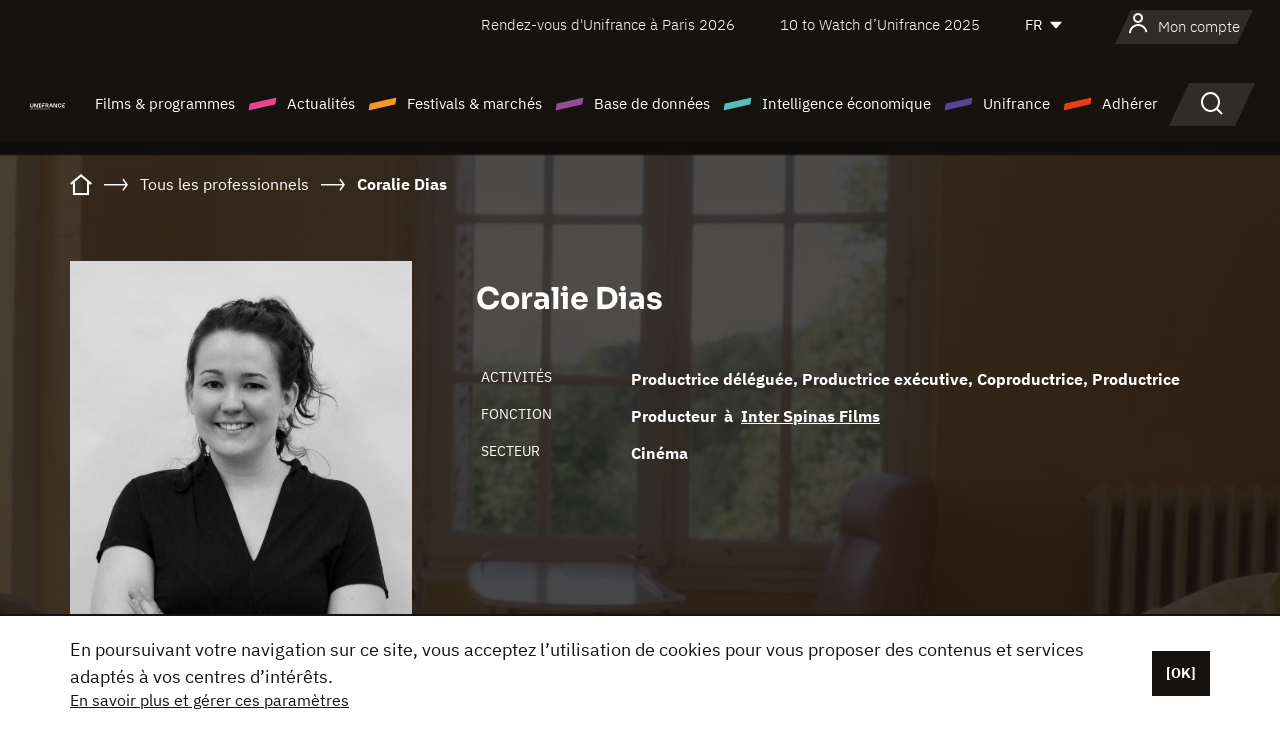

--- FILE ---
content_type: text/html; charset=utf-8
request_url: https://www.google.com/recaptcha/api2/anchor?ar=1&k=6LcJfHopAAAAAJA2ysQXhcpcbIYJi36tX6uIGLaU&co=aHR0cHM6Ly93d3cudW5pZnJhbmNlLm9yZzo0NDM.&hl=en&v=PoyoqOPhxBO7pBk68S4YbpHZ&size=normal&anchor-ms=20000&execute-ms=30000&cb=ei0d629muius
body_size: 49705
content:
<!DOCTYPE HTML><html dir="ltr" lang="en"><head><meta http-equiv="Content-Type" content="text/html; charset=UTF-8">
<meta http-equiv="X-UA-Compatible" content="IE=edge">
<title>reCAPTCHA</title>
<style type="text/css">
/* cyrillic-ext */
@font-face {
  font-family: 'Roboto';
  font-style: normal;
  font-weight: 400;
  font-stretch: 100%;
  src: url(//fonts.gstatic.com/s/roboto/v48/KFO7CnqEu92Fr1ME7kSn66aGLdTylUAMa3GUBHMdazTgWw.woff2) format('woff2');
  unicode-range: U+0460-052F, U+1C80-1C8A, U+20B4, U+2DE0-2DFF, U+A640-A69F, U+FE2E-FE2F;
}
/* cyrillic */
@font-face {
  font-family: 'Roboto';
  font-style: normal;
  font-weight: 400;
  font-stretch: 100%;
  src: url(//fonts.gstatic.com/s/roboto/v48/KFO7CnqEu92Fr1ME7kSn66aGLdTylUAMa3iUBHMdazTgWw.woff2) format('woff2');
  unicode-range: U+0301, U+0400-045F, U+0490-0491, U+04B0-04B1, U+2116;
}
/* greek-ext */
@font-face {
  font-family: 'Roboto';
  font-style: normal;
  font-weight: 400;
  font-stretch: 100%;
  src: url(//fonts.gstatic.com/s/roboto/v48/KFO7CnqEu92Fr1ME7kSn66aGLdTylUAMa3CUBHMdazTgWw.woff2) format('woff2');
  unicode-range: U+1F00-1FFF;
}
/* greek */
@font-face {
  font-family: 'Roboto';
  font-style: normal;
  font-weight: 400;
  font-stretch: 100%;
  src: url(//fonts.gstatic.com/s/roboto/v48/KFO7CnqEu92Fr1ME7kSn66aGLdTylUAMa3-UBHMdazTgWw.woff2) format('woff2');
  unicode-range: U+0370-0377, U+037A-037F, U+0384-038A, U+038C, U+038E-03A1, U+03A3-03FF;
}
/* math */
@font-face {
  font-family: 'Roboto';
  font-style: normal;
  font-weight: 400;
  font-stretch: 100%;
  src: url(//fonts.gstatic.com/s/roboto/v48/KFO7CnqEu92Fr1ME7kSn66aGLdTylUAMawCUBHMdazTgWw.woff2) format('woff2');
  unicode-range: U+0302-0303, U+0305, U+0307-0308, U+0310, U+0312, U+0315, U+031A, U+0326-0327, U+032C, U+032F-0330, U+0332-0333, U+0338, U+033A, U+0346, U+034D, U+0391-03A1, U+03A3-03A9, U+03B1-03C9, U+03D1, U+03D5-03D6, U+03F0-03F1, U+03F4-03F5, U+2016-2017, U+2034-2038, U+203C, U+2040, U+2043, U+2047, U+2050, U+2057, U+205F, U+2070-2071, U+2074-208E, U+2090-209C, U+20D0-20DC, U+20E1, U+20E5-20EF, U+2100-2112, U+2114-2115, U+2117-2121, U+2123-214F, U+2190, U+2192, U+2194-21AE, U+21B0-21E5, U+21F1-21F2, U+21F4-2211, U+2213-2214, U+2216-22FF, U+2308-230B, U+2310, U+2319, U+231C-2321, U+2336-237A, U+237C, U+2395, U+239B-23B7, U+23D0, U+23DC-23E1, U+2474-2475, U+25AF, U+25B3, U+25B7, U+25BD, U+25C1, U+25CA, U+25CC, U+25FB, U+266D-266F, U+27C0-27FF, U+2900-2AFF, U+2B0E-2B11, U+2B30-2B4C, U+2BFE, U+3030, U+FF5B, U+FF5D, U+1D400-1D7FF, U+1EE00-1EEFF;
}
/* symbols */
@font-face {
  font-family: 'Roboto';
  font-style: normal;
  font-weight: 400;
  font-stretch: 100%;
  src: url(//fonts.gstatic.com/s/roboto/v48/KFO7CnqEu92Fr1ME7kSn66aGLdTylUAMaxKUBHMdazTgWw.woff2) format('woff2');
  unicode-range: U+0001-000C, U+000E-001F, U+007F-009F, U+20DD-20E0, U+20E2-20E4, U+2150-218F, U+2190, U+2192, U+2194-2199, U+21AF, U+21E6-21F0, U+21F3, U+2218-2219, U+2299, U+22C4-22C6, U+2300-243F, U+2440-244A, U+2460-24FF, U+25A0-27BF, U+2800-28FF, U+2921-2922, U+2981, U+29BF, U+29EB, U+2B00-2BFF, U+4DC0-4DFF, U+FFF9-FFFB, U+10140-1018E, U+10190-1019C, U+101A0, U+101D0-101FD, U+102E0-102FB, U+10E60-10E7E, U+1D2C0-1D2D3, U+1D2E0-1D37F, U+1F000-1F0FF, U+1F100-1F1AD, U+1F1E6-1F1FF, U+1F30D-1F30F, U+1F315, U+1F31C, U+1F31E, U+1F320-1F32C, U+1F336, U+1F378, U+1F37D, U+1F382, U+1F393-1F39F, U+1F3A7-1F3A8, U+1F3AC-1F3AF, U+1F3C2, U+1F3C4-1F3C6, U+1F3CA-1F3CE, U+1F3D4-1F3E0, U+1F3ED, U+1F3F1-1F3F3, U+1F3F5-1F3F7, U+1F408, U+1F415, U+1F41F, U+1F426, U+1F43F, U+1F441-1F442, U+1F444, U+1F446-1F449, U+1F44C-1F44E, U+1F453, U+1F46A, U+1F47D, U+1F4A3, U+1F4B0, U+1F4B3, U+1F4B9, U+1F4BB, U+1F4BF, U+1F4C8-1F4CB, U+1F4D6, U+1F4DA, U+1F4DF, U+1F4E3-1F4E6, U+1F4EA-1F4ED, U+1F4F7, U+1F4F9-1F4FB, U+1F4FD-1F4FE, U+1F503, U+1F507-1F50B, U+1F50D, U+1F512-1F513, U+1F53E-1F54A, U+1F54F-1F5FA, U+1F610, U+1F650-1F67F, U+1F687, U+1F68D, U+1F691, U+1F694, U+1F698, U+1F6AD, U+1F6B2, U+1F6B9-1F6BA, U+1F6BC, U+1F6C6-1F6CF, U+1F6D3-1F6D7, U+1F6E0-1F6EA, U+1F6F0-1F6F3, U+1F6F7-1F6FC, U+1F700-1F7FF, U+1F800-1F80B, U+1F810-1F847, U+1F850-1F859, U+1F860-1F887, U+1F890-1F8AD, U+1F8B0-1F8BB, U+1F8C0-1F8C1, U+1F900-1F90B, U+1F93B, U+1F946, U+1F984, U+1F996, U+1F9E9, U+1FA00-1FA6F, U+1FA70-1FA7C, U+1FA80-1FA89, U+1FA8F-1FAC6, U+1FACE-1FADC, U+1FADF-1FAE9, U+1FAF0-1FAF8, U+1FB00-1FBFF;
}
/* vietnamese */
@font-face {
  font-family: 'Roboto';
  font-style: normal;
  font-weight: 400;
  font-stretch: 100%;
  src: url(//fonts.gstatic.com/s/roboto/v48/KFO7CnqEu92Fr1ME7kSn66aGLdTylUAMa3OUBHMdazTgWw.woff2) format('woff2');
  unicode-range: U+0102-0103, U+0110-0111, U+0128-0129, U+0168-0169, U+01A0-01A1, U+01AF-01B0, U+0300-0301, U+0303-0304, U+0308-0309, U+0323, U+0329, U+1EA0-1EF9, U+20AB;
}
/* latin-ext */
@font-face {
  font-family: 'Roboto';
  font-style: normal;
  font-weight: 400;
  font-stretch: 100%;
  src: url(//fonts.gstatic.com/s/roboto/v48/KFO7CnqEu92Fr1ME7kSn66aGLdTylUAMa3KUBHMdazTgWw.woff2) format('woff2');
  unicode-range: U+0100-02BA, U+02BD-02C5, U+02C7-02CC, U+02CE-02D7, U+02DD-02FF, U+0304, U+0308, U+0329, U+1D00-1DBF, U+1E00-1E9F, U+1EF2-1EFF, U+2020, U+20A0-20AB, U+20AD-20C0, U+2113, U+2C60-2C7F, U+A720-A7FF;
}
/* latin */
@font-face {
  font-family: 'Roboto';
  font-style: normal;
  font-weight: 400;
  font-stretch: 100%;
  src: url(//fonts.gstatic.com/s/roboto/v48/KFO7CnqEu92Fr1ME7kSn66aGLdTylUAMa3yUBHMdazQ.woff2) format('woff2');
  unicode-range: U+0000-00FF, U+0131, U+0152-0153, U+02BB-02BC, U+02C6, U+02DA, U+02DC, U+0304, U+0308, U+0329, U+2000-206F, U+20AC, U+2122, U+2191, U+2193, U+2212, U+2215, U+FEFF, U+FFFD;
}
/* cyrillic-ext */
@font-face {
  font-family: 'Roboto';
  font-style: normal;
  font-weight: 500;
  font-stretch: 100%;
  src: url(//fonts.gstatic.com/s/roboto/v48/KFO7CnqEu92Fr1ME7kSn66aGLdTylUAMa3GUBHMdazTgWw.woff2) format('woff2');
  unicode-range: U+0460-052F, U+1C80-1C8A, U+20B4, U+2DE0-2DFF, U+A640-A69F, U+FE2E-FE2F;
}
/* cyrillic */
@font-face {
  font-family: 'Roboto';
  font-style: normal;
  font-weight: 500;
  font-stretch: 100%;
  src: url(//fonts.gstatic.com/s/roboto/v48/KFO7CnqEu92Fr1ME7kSn66aGLdTylUAMa3iUBHMdazTgWw.woff2) format('woff2');
  unicode-range: U+0301, U+0400-045F, U+0490-0491, U+04B0-04B1, U+2116;
}
/* greek-ext */
@font-face {
  font-family: 'Roboto';
  font-style: normal;
  font-weight: 500;
  font-stretch: 100%;
  src: url(//fonts.gstatic.com/s/roboto/v48/KFO7CnqEu92Fr1ME7kSn66aGLdTylUAMa3CUBHMdazTgWw.woff2) format('woff2');
  unicode-range: U+1F00-1FFF;
}
/* greek */
@font-face {
  font-family: 'Roboto';
  font-style: normal;
  font-weight: 500;
  font-stretch: 100%;
  src: url(//fonts.gstatic.com/s/roboto/v48/KFO7CnqEu92Fr1ME7kSn66aGLdTylUAMa3-UBHMdazTgWw.woff2) format('woff2');
  unicode-range: U+0370-0377, U+037A-037F, U+0384-038A, U+038C, U+038E-03A1, U+03A3-03FF;
}
/* math */
@font-face {
  font-family: 'Roboto';
  font-style: normal;
  font-weight: 500;
  font-stretch: 100%;
  src: url(//fonts.gstatic.com/s/roboto/v48/KFO7CnqEu92Fr1ME7kSn66aGLdTylUAMawCUBHMdazTgWw.woff2) format('woff2');
  unicode-range: U+0302-0303, U+0305, U+0307-0308, U+0310, U+0312, U+0315, U+031A, U+0326-0327, U+032C, U+032F-0330, U+0332-0333, U+0338, U+033A, U+0346, U+034D, U+0391-03A1, U+03A3-03A9, U+03B1-03C9, U+03D1, U+03D5-03D6, U+03F0-03F1, U+03F4-03F5, U+2016-2017, U+2034-2038, U+203C, U+2040, U+2043, U+2047, U+2050, U+2057, U+205F, U+2070-2071, U+2074-208E, U+2090-209C, U+20D0-20DC, U+20E1, U+20E5-20EF, U+2100-2112, U+2114-2115, U+2117-2121, U+2123-214F, U+2190, U+2192, U+2194-21AE, U+21B0-21E5, U+21F1-21F2, U+21F4-2211, U+2213-2214, U+2216-22FF, U+2308-230B, U+2310, U+2319, U+231C-2321, U+2336-237A, U+237C, U+2395, U+239B-23B7, U+23D0, U+23DC-23E1, U+2474-2475, U+25AF, U+25B3, U+25B7, U+25BD, U+25C1, U+25CA, U+25CC, U+25FB, U+266D-266F, U+27C0-27FF, U+2900-2AFF, U+2B0E-2B11, U+2B30-2B4C, U+2BFE, U+3030, U+FF5B, U+FF5D, U+1D400-1D7FF, U+1EE00-1EEFF;
}
/* symbols */
@font-face {
  font-family: 'Roboto';
  font-style: normal;
  font-weight: 500;
  font-stretch: 100%;
  src: url(//fonts.gstatic.com/s/roboto/v48/KFO7CnqEu92Fr1ME7kSn66aGLdTylUAMaxKUBHMdazTgWw.woff2) format('woff2');
  unicode-range: U+0001-000C, U+000E-001F, U+007F-009F, U+20DD-20E0, U+20E2-20E4, U+2150-218F, U+2190, U+2192, U+2194-2199, U+21AF, U+21E6-21F0, U+21F3, U+2218-2219, U+2299, U+22C4-22C6, U+2300-243F, U+2440-244A, U+2460-24FF, U+25A0-27BF, U+2800-28FF, U+2921-2922, U+2981, U+29BF, U+29EB, U+2B00-2BFF, U+4DC0-4DFF, U+FFF9-FFFB, U+10140-1018E, U+10190-1019C, U+101A0, U+101D0-101FD, U+102E0-102FB, U+10E60-10E7E, U+1D2C0-1D2D3, U+1D2E0-1D37F, U+1F000-1F0FF, U+1F100-1F1AD, U+1F1E6-1F1FF, U+1F30D-1F30F, U+1F315, U+1F31C, U+1F31E, U+1F320-1F32C, U+1F336, U+1F378, U+1F37D, U+1F382, U+1F393-1F39F, U+1F3A7-1F3A8, U+1F3AC-1F3AF, U+1F3C2, U+1F3C4-1F3C6, U+1F3CA-1F3CE, U+1F3D4-1F3E0, U+1F3ED, U+1F3F1-1F3F3, U+1F3F5-1F3F7, U+1F408, U+1F415, U+1F41F, U+1F426, U+1F43F, U+1F441-1F442, U+1F444, U+1F446-1F449, U+1F44C-1F44E, U+1F453, U+1F46A, U+1F47D, U+1F4A3, U+1F4B0, U+1F4B3, U+1F4B9, U+1F4BB, U+1F4BF, U+1F4C8-1F4CB, U+1F4D6, U+1F4DA, U+1F4DF, U+1F4E3-1F4E6, U+1F4EA-1F4ED, U+1F4F7, U+1F4F9-1F4FB, U+1F4FD-1F4FE, U+1F503, U+1F507-1F50B, U+1F50D, U+1F512-1F513, U+1F53E-1F54A, U+1F54F-1F5FA, U+1F610, U+1F650-1F67F, U+1F687, U+1F68D, U+1F691, U+1F694, U+1F698, U+1F6AD, U+1F6B2, U+1F6B9-1F6BA, U+1F6BC, U+1F6C6-1F6CF, U+1F6D3-1F6D7, U+1F6E0-1F6EA, U+1F6F0-1F6F3, U+1F6F7-1F6FC, U+1F700-1F7FF, U+1F800-1F80B, U+1F810-1F847, U+1F850-1F859, U+1F860-1F887, U+1F890-1F8AD, U+1F8B0-1F8BB, U+1F8C0-1F8C1, U+1F900-1F90B, U+1F93B, U+1F946, U+1F984, U+1F996, U+1F9E9, U+1FA00-1FA6F, U+1FA70-1FA7C, U+1FA80-1FA89, U+1FA8F-1FAC6, U+1FACE-1FADC, U+1FADF-1FAE9, U+1FAF0-1FAF8, U+1FB00-1FBFF;
}
/* vietnamese */
@font-face {
  font-family: 'Roboto';
  font-style: normal;
  font-weight: 500;
  font-stretch: 100%;
  src: url(//fonts.gstatic.com/s/roboto/v48/KFO7CnqEu92Fr1ME7kSn66aGLdTylUAMa3OUBHMdazTgWw.woff2) format('woff2');
  unicode-range: U+0102-0103, U+0110-0111, U+0128-0129, U+0168-0169, U+01A0-01A1, U+01AF-01B0, U+0300-0301, U+0303-0304, U+0308-0309, U+0323, U+0329, U+1EA0-1EF9, U+20AB;
}
/* latin-ext */
@font-face {
  font-family: 'Roboto';
  font-style: normal;
  font-weight: 500;
  font-stretch: 100%;
  src: url(//fonts.gstatic.com/s/roboto/v48/KFO7CnqEu92Fr1ME7kSn66aGLdTylUAMa3KUBHMdazTgWw.woff2) format('woff2');
  unicode-range: U+0100-02BA, U+02BD-02C5, U+02C7-02CC, U+02CE-02D7, U+02DD-02FF, U+0304, U+0308, U+0329, U+1D00-1DBF, U+1E00-1E9F, U+1EF2-1EFF, U+2020, U+20A0-20AB, U+20AD-20C0, U+2113, U+2C60-2C7F, U+A720-A7FF;
}
/* latin */
@font-face {
  font-family: 'Roboto';
  font-style: normal;
  font-weight: 500;
  font-stretch: 100%;
  src: url(//fonts.gstatic.com/s/roboto/v48/KFO7CnqEu92Fr1ME7kSn66aGLdTylUAMa3yUBHMdazQ.woff2) format('woff2');
  unicode-range: U+0000-00FF, U+0131, U+0152-0153, U+02BB-02BC, U+02C6, U+02DA, U+02DC, U+0304, U+0308, U+0329, U+2000-206F, U+20AC, U+2122, U+2191, U+2193, U+2212, U+2215, U+FEFF, U+FFFD;
}
/* cyrillic-ext */
@font-face {
  font-family: 'Roboto';
  font-style: normal;
  font-weight: 900;
  font-stretch: 100%;
  src: url(//fonts.gstatic.com/s/roboto/v48/KFO7CnqEu92Fr1ME7kSn66aGLdTylUAMa3GUBHMdazTgWw.woff2) format('woff2');
  unicode-range: U+0460-052F, U+1C80-1C8A, U+20B4, U+2DE0-2DFF, U+A640-A69F, U+FE2E-FE2F;
}
/* cyrillic */
@font-face {
  font-family: 'Roboto';
  font-style: normal;
  font-weight: 900;
  font-stretch: 100%;
  src: url(//fonts.gstatic.com/s/roboto/v48/KFO7CnqEu92Fr1ME7kSn66aGLdTylUAMa3iUBHMdazTgWw.woff2) format('woff2');
  unicode-range: U+0301, U+0400-045F, U+0490-0491, U+04B0-04B1, U+2116;
}
/* greek-ext */
@font-face {
  font-family: 'Roboto';
  font-style: normal;
  font-weight: 900;
  font-stretch: 100%;
  src: url(//fonts.gstatic.com/s/roboto/v48/KFO7CnqEu92Fr1ME7kSn66aGLdTylUAMa3CUBHMdazTgWw.woff2) format('woff2');
  unicode-range: U+1F00-1FFF;
}
/* greek */
@font-face {
  font-family: 'Roboto';
  font-style: normal;
  font-weight: 900;
  font-stretch: 100%;
  src: url(//fonts.gstatic.com/s/roboto/v48/KFO7CnqEu92Fr1ME7kSn66aGLdTylUAMa3-UBHMdazTgWw.woff2) format('woff2');
  unicode-range: U+0370-0377, U+037A-037F, U+0384-038A, U+038C, U+038E-03A1, U+03A3-03FF;
}
/* math */
@font-face {
  font-family: 'Roboto';
  font-style: normal;
  font-weight: 900;
  font-stretch: 100%;
  src: url(//fonts.gstatic.com/s/roboto/v48/KFO7CnqEu92Fr1ME7kSn66aGLdTylUAMawCUBHMdazTgWw.woff2) format('woff2');
  unicode-range: U+0302-0303, U+0305, U+0307-0308, U+0310, U+0312, U+0315, U+031A, U+0326-0327, U+032C, U+032F-0330, U+0332-0333, U+0338, U+033A, U+0346, U+034D, U+0391-03A1, U+03A3-03A9, U+03B1-03C9, U+03D1, U+03D5-03D6, U+03F0-03F1, U+03F4-03F5, U+2016-2017, U+2034-2038, U+203C, U+2040, U+2043, U+2047, U+2050, U+2057, U+205F, U+2070-2071, U+2074-208E, U+2090-209C, U+20D0-20DC, U+20E1, U+20E5-20EF, U+2100-2112, U+2114-2115, U+2117-2121, U+2123-214F, U+2190, U+2192, U+2194-21AE, U+21B0-21E5, U+21F1-21F2, U+21F4-2211, U+2213-2214, U+2216-22FF, U+2308-230B, U+2310, U+2319, U+231C-2321, U+2336-237A, U+237C, U+2395, U+239B-23B7, U+23D0, U+23DC-23E1, U+2474-2475, U+25AF, U+25B3, U+25B7, U+25BD, U+25C1, U+25CA, U+25CC, U+25FB, U+266D-266F, U+27C0-27FF, U+2900-2AFF, U+2B0E-2B11, U+2B30-2B4C, U+2BFE, U+3030, U+FF5B, U+FF5D, U+1D400-1D7FF, U+1EE00-1EEFF;
}
/* symbols */
@font-face {
  font-family: 'Roboto';
  font-style: normal;
  font-weight: 900;
  font-stretch: 100%;
  src: url(//fonts.gstatic.com/s/roboto/v48/KFO7CnqEu92Fr1ME7kSn66aGLdTylUAMaxKUBHMdazTgWw.woff2) format('woff2');
  unicode-range: U+0001-000C, U+000E-001F, U+007F-009F, U+20DD-20E0, U+20E2-20E4, U+2150-218F, U+2190, U+2192, U+2194-2199, U+21AF, U+21E6-21F0, U+21F3, U+2218-2219, U+2299, U+22C4-22C6, U+2300-243F, U+2440-244A, U+2460-24FF, U+25A0-27BF, U+2800-28FF, U+2921-2922, U+2981, U+29BF, U+29EB, U+2B00-2BFF, U+4DC0-4DFF, U+FFF9-FFFB, U+10140-1018E, U+10190-1019C, U+101A0, U+101D0-101FD, U+102E0-102FB, U+10E60-10E7E, U+1D2C0-1D2D3, U+1D2E0-1D37F, U+1F000-1F0FF, U+1F100-1F1AD, U+1F1E6-1F1FF, U+1F30D-1F30F, U+1F315, U+1F31C, U+1F31E, U+1F320-1F32C, U+1F336, U+1F378, U+1F37D, U+1F382, U+1F393-1F39F, U+1F3A7-1F3A8, U+1F3AC-1F3AF, U+1F3C2, U+1F3C4-1F3C6, U+1F3CA-1F3CE, U+1F3D4-1F3E0, U+1F3ED, U+1F3F1-1F3F3, U+1F3F5-1F3F7, U+1F408, U+1F415, U+1F41F, U+1F426, U+1F43F, U+1F441-1F442, U+1F444, U+1F446-1F449, U+1F44C-1F44E, U+1F453, U+1F46A, U+1F47D, U+1F4A3, U+1F4B0, U+1F4B3, U+1F4B9, U+1F4BB, U+1F4BF, U+1F4C8-1F4CB, U+1F4D6, U+1F4DA, U+1F4DF, U+1F4E3-1F4E6, U+1F4EA-1F4ED, U+1F4F7, U+1F4F9-1F4FB, U+1F4FD-1F4FE, U+1F503, U+1F507-1F50B, U+1F50D, U+1F512-1F513, U+1F53E-1F54A, U+1F54F-1F5FA, U+1F610, U+1F650-1F67F, U+1F687, U+1F68D, U+1F691, U+1F694, U+1F698, U+1F6AD, U+1F6B2, U+1F6B9-1F6BA, U+1F6BC, U+1F6C6-1F6CF, U+1F6D3-1F6D7, U+1F6E0-1F6EA, U+1F6F0-1F6F3, U+1F6F7-1F6FC, U+1F700-1F7FF, U+1F800-1F80B, U+1F810-1F847, U+1F850-1F859, U+1F860-1F887, U+1F890-1F8AD, U+1F8B0-1F8BB, U+1F8C0-1F8C1, U+1F900-1F90B, U+1F93B, U+1F946, U+1F984, U+1F996, U+1F9E9, U+1FA00-1FA6F, U+1FA70-1FA7C, U+1FA80-1FA89, U+1FA8F-1FAC6, U+1FACE-1FADC, U+1FADF-1FAE9, U+1FAF0-1FAF8, U+1FB00-1FBFF;
}
/* vietnamese */
@font-face {
  font-family: 'Roboto';
  font-style: normal;
  font-weight: 900;
  font-stretch: 100%;
  src: url(//fonts.gstatic.com/s/roboto/v48/KFO7CnqEu92Fr1ME7kSn66aGLdTylUAMa3OUBHMdazTgWw.woff2) format('woff2');
  unicode-range: U+0102-0103, U+0110-0111, U+0128-0129, U+0168-0169, U+01A0-01A1, U+01AF-01B0, U+0300-0301, U+0303-0304, U+0308-0309, U+0323, U+0329, U+1EA0-1EF9, U+20AB;
}
/* latin-ext */
@font-face {
  font-family: 'Roboto';
  font-style: normal;
  font-weight: 900;
  font-stretch: 100%;
  src: url(//fonts.gstatic.com/s/roboto/v48/KFO7CnqEu92Fr1ME7kSn66aGLdTylUAMa3KUBHMdazTgWw.woff2) format('woff2');
  unicode-range: U+0100-02BA, U+02BD-02C5, U+02C7-02CC, U+02CE-02D7, U+02DD-02FF, U+0304, U+0308, U+0329, U+1D00-1DBF, U+1E00-1E9F, U+1EF2-1EFF, U+2020, U+20A0-20AB, U+20AD-20C0, U+2113, U+2C60-2C7F, U+A720-A7FF;
}
/* latin */
@font-face {
  font-family: 'Roboto';
  font-style: normal;
  font-weight: 900;
  font-stretch: 100%;
  src: url(//fonts.gstatic.com/s/roboto/v48/KFO7CnqEu92Fr1ME7kSn66aGLdTylUAMa3yUBHMdazQ.woff2) format('woff2');
  unicode-range: U+0000-00FF, U+0131, U+0152-0153, U+02BB-02BC, U+02C6, U+02DA, U+02DC, U+0304, U+0308, U+0329, U+2000-206F, U+20AC, U+2122, U+2191, U+2193, U+2212, U+2215, U+FEFF, U+FFFD;
}

</style>
<link rel="stylesheet" type="text/css" href="https://www.gstatic.com/recaptcha/releases/PoyoqOPhxBO7pBk68S4YbpHZ/styles__ltr.css">
<script nonce="nZYOfczctWZIODjZMZWivg" type="text/javascript">window['__recaptcha_api'] = 'https://www.google.com/recaptcha/api2/';</script>
<script type="text/javascript" src="https://www.gstatic.com/recaptcha/releases/PoyoqOPhxBO7pBk68S4YbpHZ/recaptcha__en.js" nonce="nZYOfczctWZIODjZMZWivg">
      
    </script></head>
<body><div id="rc-anchor-alert" class="rc-anchor-alert"></div>
<input type="hidden" id="recaptcha-token" value="[base64]">
<script type="text/javascript" nonce="nZYOfczctWZIODjZMZWivg">
      recaptcha.anchor.Main.init("[\x22ainput\x22,[\x22bgdata\x22,\x22\x22,\[base64]/[base64]/[base64]/KE4oMTI0LHYsdi5HKSxMWihsLHYpKTpOKDEyNCx2LGwpLFYpLHYpLFQpKSxGKDE3MSx2KX0scjc9ZnVuY3Rpb24obCl7cmV0dXJuIGx9LEM9ZnVuY3Rpb24obCxWLHYpe04odixsLFYpLFZbYWtdPTI3OTZ9LG49ZnVuY3Rpb24obCxWKXtWLlg9KChWLlg/[base64]/[base64]/[base64]/[base64]/[base64]/[base64]/[base64]/[base64]/[base64]/[base64]/[base64]\\u003d\x22,\[base64]\x22,\x22woo/[base64]/DqgvCriDCn8KlNMOIw5oSwo7DnmbDi8Kiwr1Xwp/DvsOcNmxWAMO9C8KewpcIwr4Pw5YADVXDgxLDhsOSUCTCscOgbXByw6VjT8Kdw7Anw7VlZEQow5bDhx7Djy3Do8OVEcOfHWjDpDd8VMKiw7LDiMOjwojClitmKADDuWDCrMOmw4/DgBnCvSPCgMK/[base64]/CriNEwoojXC18B8KXAkHDk1QaT3TDjMKfwo3DjsKyXyjDjMOXw7srOcKVw5zDgcO6w6nCjcKNasOywqR+w7MdwrfChMK2wrDDnsKtwrPDmcK1woXCgUtRNQLCgcOybMKzKmtDwpJywp/[base64]/wq9DZUXCjsKYwqjDkXbDqX3DtFRQw6fCrMKWLMOaV8KvRV3DpMOsYMOXwq3CrBTCuT9mwpbCrsKcw7bCi3PDiQvDosOAG8K4IVJIEMKBw5XDkcK7wpspw4jDnsO8ZsOJw45Rw5szWRrDpsKUw74+VwdDwrRGHDDCjgrDvy/CixF5w5QwAcKDwovDhhpwwrFkD3bDhTXCmsKGBWpTw4JJc8KZwrUCbMOOw6U6IX/Ch1HDrAR1wpzDjcKlwq0xw4FbNC3DisOxw6fDrgNrwoLCuxrDn8OTPmJGw7NdFMOiw5dsMsOOYcKDScKiwqrCisKfwp8lEsKtw40CJxXCpRIXIivCuwJzWcKqNsOXEjEew4dfwqXDgMO8XsKow4vDtMOIcsOHScOeYMOmwqnDiGbDiAkDRh8/wrDCgsO1NMKXw6TCs8KfaXs3c3Fza8OYR17DssOhKk/[base64]/RMOLRcOQw7svHzoVMsKDwp7CmRgvecKYw4VwK8KcasOowoAtw6AlwpA/wprCtFbDvcKgVsOISMKrRAfDpMO2wqIXJTHDlkpuwpBMwpfCoyxCw44HHG5cah7CjyYXWMKoFMKAwrVsVcOGwqLCmMKdwq90NQzCn8OPw6fDtcOzBMK/CQo9KXEow7c0w5s/wrh6w63CvULCusKZwq5xwppiLcKOaEfCtWphw7DCisKhwrHChzPDgHlaNMOqI8KGIcK+YsOECxLCmy8JZBAeXjvDixV0w5HCm8OIecOkw5ZRYMKbIMK3O8OASEpWHAlBEHLDnicLw6NEw5/[base64]/DjiNAdG13JcKqw79mw7ZUwoc6w57DhR7CjQXCosKUwonDiz4KQMKowrvDlDwIasOIw6DDoMK7w6TDhF3Cl3UGWMOdA8KBK8Krw7LDtcK6IyxawpzCgsOLVmgJN8K3GwfCiE4zwqxFcV9MdsOHVW/[base64]/Y8OIw4xQMn/DqX9OCTpowqADw6MkQcKUfMOJw7DDvx3CmlZZRmjCohLDj8K5UsKrWUdDw5QMVwTCtWFLwqw2w6fDicK2GHLCtUPDqcKVSsKOTsOkw6xzd8O7JsO/KFzCuSJTCMKRwrPCgxcHw7vDusOVbMKUW8KyHm1/wohtw4Vdw6gGLgEuV27DpAbCvMOkMC0zwpbCn8OLwqDCojx/w6IXw5TDijzDkRQOwqbCvsOpDcOmHcKNwoA3D8Oow4pJwp/CjcKpbQMee8O3ccK/w47DjHQrw5Qvw6jCvkvDg01JecKqw6IdwqMxD3TDkcOMe2DDsltSRsKJT3bDqCLCpCTDrwtRZcOcKMKxw5DDlcKww4XDrMKMf8Kfw4nCsFPDjUHDpzt7wqBJw7hhwrJYKcKMw4HDvMOkLcKVwp3CpADDj8KEcMOow5TCgMO2w53CosK0w51Pw5QAw4VmWATDhw/Dll5SS8KFfsKtTcKCw5/Dviphw4BXRzLCoRYYw5MSEVnDn8Klwq/CusKVwrDChh5gw6TCvsOQJcO/w59Bw5kINsK6w7RUFsKxwpjDt3TDjsKxw5nCuFU8PcKQwoYQLDbDnsKbMUPDhcOYDVpxLgnDilfCkklqw6UeaMKGUsKew7/CvMKEOmPDhMOpwo3DrsK8w7hsw50Fb8KZwrrDnsKGw5rDshLCvsOHBwdsQ1HDocO+wqAAVyUwwonCpkQyacKLw6s2ZsKBXw3CnRPCh17DsGQ6Ii7DqcOEwoRsBMKhGW/Cj8OhGFUOw43CpcKowr/Cn3nCnigPw4p3acKVAsOgdT4owrnCpSXDvMO7cjnCtGJMwrTDpMO+woAUIsO9d0TCjMKnR23CuFBrV8K9KcKcwojDvMKCYMKdKcO9DGVsw6LCucKVwoHDncOQPQDDgsOHw5xUBcKkw73DpMKOw5xQUCnClsKXACA6WU/DssKdw43CrsKQTlAwVMOVBMOFwrEqwq80J3fDjcOXwpsHw43CsFnDvnPDuMKuTMKwQiQ/GsOGwot6wrbDuy/DlcOudsOSWQ3Dv8Kff8Kjw7cLfSw+Ihh1YMOvJmfCvsOlQMObw4PCqcOKOcOYw7pkwrPDhMKpw5M/w5oJN8Owbg5Vw6hkbMONw6prwqAswqvDncKswqfCkirCuMKZFsKAGG8mbhkiGcOUHMOawolqw7DDnMOVwrXCo8KRwovCvl9zAQ0SEHZ2XyI+w5HCn8KXUsObDiPDpEfDgMO/w6zCoj7DhcOswolVMUbDnil1w5JYPsO5wrgOwp9+blXDvsOWJMOJwox1ZCsnw4DCkcOZO17DgcOyw7fDiA/DhcK9B2c3woJIw5tBUcOEwrddb17Cg0Ztw7cPXMOLemzCpAzCpDHCrVdEDMKpB8KNd8OjAcOUdMKBw6wMI2x1OiXCh8OGaCzDtsKjw5nDpTbCpsOqw7pbGgPDtDPCsGFiwpMGZ8KWT8Oaw6NlT2A0YMOuwplSDMKxLB3Dr2PDhjAmExcWZ8O+wolYfsK/wpFMwrNnw5XCu08zwq5KXAHDocOKdsO2KB3DuVVlNVDDq0HCrcOOc8OvHRYKZ3XDmsKhwqfDtCTClRYKwrvDuQ/DlsKUw6TDm8OQEsKYw6DDisK5CCZtO8K/w7LDqEduw5/DpUHDscKREFvDp3ldVlAOw67CnW7CpsK8wrDDl0hxwqo7w78pwqogVGvDixXDr8OOw4DCscKFRcK7TkhHYyzDpsKoQiTCpVpQwo7CkGkRw44zPAdgWjAPwqbCisOWfAAuwo/[base64]/[base64]/[base64]/DmgpYJ2fCsMK2wphMacKlwo0JwqAnfsOsajR/McOCwqtsQWVkwrg8cMOdwo8BwqVAIMOVRT/[base64]/Cm8KLw5XCpcOBRyjDv8KGMQjCpFNwOsKlwqsJFUMICgBmw41Gw4dDWkAxw63DssOfcS3CvjpCFMOtanbCvcKNfMOIw5seGCXCqsKAYQ/[base64]/[base64]/Cp8O3wprDrsO/[base64]/Do8OBwrHCpMK4J8OfwpXCq33CrMKRwrsScMK0PUh1wr7CtMOgw5TCgSHDj2Jew57DtVADw5h1w6XCgsK9Kg7Cn8O1w5dUwoPCjnAHWzfDim7DtsKOw4TCpcK9M8K3w7p2KcO7w6/Cj8OrfRbDiWPDrVFWw5HDvx/CosOlJhZGK2vDkMOEWsKaWBvCgAjChMOtw5klwoXCtQHDmntrwqvDjm3CpBDDqsOUSMK3wqDDm1cKDH/[base64]/DmMOJwoouw6bDgQbDv8KewpU5w4ouw60eS2nDiFIyw6vCm0PDo8KwdcKUwoRowpXChMKRQMOVeMOxwr9lJ3vDpzMuLMOvfMKEBsKNwq5TM0/CsMK/S8KJw5zCpMOrwpsweBYuwpnDicKYPsOCwqMXS2DCoirCncOTfMOKJmpXw6/Dt8KKwrwNWcKGw4FxEcOwwpBGCMKuwppfacK9ODwywo0Zw5zCucOXw5/Cg8OvB8KEwo/CqUhzw4PCpUzDpcKsQ8K5A8OpwrE9VcKcFMKxw6NyR8Ovw6XDvMKnREAAw7V+EsOTw5Fsw7tBwpnDljDCkUzCp8K5w7vCqsKOwpbCrA7Cv8K7w5HCu8ONR8O7cWgvOG5vMQjDmlt6w73CsSXDu8OSVAFQU8OWDSLDgzXCr2/DkcOdFMKnfxvDrcK0RzvCg8OdP8OeYFjCgXTDjy7DiBFKXMK6wod6w4PDnMKVw6HCnlnCiUl3NgJTazMeSMOwQg58wpLCqsKzNXxGW8KycRAZw7TCscOxwr83wpfDkF7DtX/CucKjDz7DqG4qT3NXfws6w7ERwo/CqHDCnsK2woLDol4nwpjCjHlWw67CnCMMICLCkj3Dp8Onw5Fxw4bDtMOhwqTDu8KRwqkkZHFKCMK3F0I4w7jCmsOCFcOIP8OTBcKzw7bCpSh9LMOcfcOQwolfw5zDuxLDqQ/[base64]/CucK0wpbDmsOvSHDDp03CgyvDv3LDjsK5fsKnU8OWwoNNFMKnw4Fxb8KVwoo+a8Olw6J/Z1N3KjnCk8O3KUHCgSvDtEDDoC/Dhg5XEcKCQhozwp/[base64]/SsOWw5MdPcOmEsONw58Gwr7CocKOw7bDrSzCt8OmVcKxQhpgXDLDicOhNcOTw6jDt8K1wo94w6jDnEo7HxHClCYaZ1UPP3UAw7A/[base64]/Qy/[base64]/CtxPChcOfw5XDth0WHxkJwrvDk8KsdcO/bsKzw7IBwqrCt8KOQsKXwrcrwqPDoU9BB39EwpjDoBYUTMOvw4QWw4PDhMKlW25vOMKeZBjChBzCr8OmDMKmZzzCicKIwq/ClB7CiMK8ZDt6w6hTbQTCgWMTwrkjPsKaw5A/AcKgRy/CnFJHwro9w5PDhWNtwqdce8OcegjDpQ/Cu3cJPWpUw6R2wpLCqBdZwp9Dw6V/ZijCpMOZOcONwojCs28tZiRvERvDqMOmw47DksOew4BEYsOAMW9yw4jClg98w6TDisKkEAzDn8K0wpFBGV3CsT14w7YswpPCqVU1bMOWQkdnw5YaCMKJwoEKwoVMccOOacOow4JSISrDpnbCmcKFI8KGPcKBHMKxw5PDnsKswoQWw6XDn3gNw73DsB3ClXhtw7ZMKcK/CDDDncOdwp/[base64]/[base64]/DlW40EyzCtT/[base64]/w6LDncKbw7/Dry7CoiLCqsKOwrDCucKrw67Ch2zDucKKCcKdSmfDlcO4wo/DtMOCw5fCo8OEwqkvQ8KYwrFlbwc3w7twwopeVsK8wrbCqnHDlcK3wpXCtMO+S0FQwrAewr/Cl8OzwqM3DsKPHV3CssOUwrLCtsOhwovCrCbDgSTCusOdwojDjMO0wpwiwolQOMO3wrcywpBeZ8Opwr4ceMK0w55LRMKUwq18w4Ruw5TCtCrDuw3CmS/CrsK6P8K7w4tYwqvDgsO5B8ObDwUUT8KVdBBrWcO9IcK2bsOJMMOAwr/DmW/[base64]/Co3vCosKmBcOjasO1BXbClcKUOMOCcGbCtRTCgcK2ecORw77DjAkKRD0WwoTDncKKw7bDt8OUw7rCkcKgfCVOwrnDv1DDscKywpYVRiHCqMOrThpDwpjDr8Kkw6AOw7rCoC8Jw6oWwo9IUEXDoiopw57DuMKsJsKKw45+Oi0qEl/[base64]/Cr1/Cj8OKwptGwpPDjMKVTsO4w5tbQ8Omw5LChDEAHcKawogkw5g7wrnDmMO8wrlKSMK/D8KJwoDDigbCtWrDm2Fabg0ZMyjCt8KpGMOFJWV/NEzDqQh/[base64]/Cvj8Ww5DDqcOVVnPDrsO3KDfCq8O1GDzClXU9wqTDtgrDjWhKw4N9aMOhBUFjwofCpsKVw43DusK2w63DriRuacKMw43ClcKfN3JWw7PDhEUcw6zDtkVUw5nDtsOWJH7DmUnCoMKOORdXw7XCj8Ozw5QGwrvCuMO8wodew7XCmsKZAF9/QBgUDsKOw6nDj0sXw7wpN03Dq8OQe8OcDcOfdR1rwpXDtTxdwqzCoxjDgcOMw5ccTMOgwpp5ScKkQcKvw5oFw6LCnMKJRjHCs8KCw6/[base64]/CscKzwqXComLDqkHCqcOxw6HDtnvCmATDusKQMMKKIMOYwp/ChMOCMcK2RsO0w5nCuwPCnF3Cg3sSw5bCn8OALxN9worDrh9Lw40Tw4dLw7pZIXIdwqkvwodDUzkMVWfDmjrDp8OJKz80w7xYRE3DuC0LfMK4RMOYw7DCqnHCtcOtwo7DnMOmJ8OfGWbCgCM8w6vDgkTCpMOpw6dLw5bDo8KbJlnDqCoqw5HDnGRkIwvDqMOBwq86w6/DokBeDsKRw4hSwpXDr8O/w73DvXNVw6vCg8K1w79FwqYHX8O/[base64]/CpcO0D0JmwrzCnGnCjiYuAhDCmV4XFTLDskDCqDh8HEDDlMOMw5DCghjChG0SGcOSwo0mLcO0wpkuw4HCsMOxMhFxwovCgXjCqT/DpGvCkwUFC8O1FMOKwpMKwoLDhRxcwqjCqcKCw7LChi7ChiZVIjLCusOlw70aE2BJEMOYw7fDjAPDpgoLdSvDusKlw4zCqsOUH8OKw4vDinQ1w7ReJWRyCyfDq8Owd8Ofw7tSw6LDlVTCgF3CtF14Q8Obd3c7NUZFRsOAMMOCw63DvT3CiMKHwpdiwo/[base64]/RTrDjBPDnC/DoVXCk8KbGMOtblLDu8OUWMKJw7xjTwXDvUfCuwDCrxBAwrfCshhCwpDDssKqw7JCwoJpc1XDkMK5wrMaMFkuSMO7wpLDvMKBHsOLMMKvwrBjL8Odw6/CqsKqADxMw4vCsgFXcB9cw5XCn8OHMMOLbRnCpn5KwrsdE2PCpMKtw5FodnppV8OzwrI8JcOWJMK3w4JKw55ZOCDCnEpJwqDCisKMMWwDw5A/wrIwZMOiwqDClGrClMKdX8OUwqzCkDVMGAfDscOgwozCt0zDvjQzw590ZmTDn8Odw40Zf8O/ccKhAH0Qw4bChwVOw5FSYC/DsMOZAXJMwq5Ww4XCoMKDw4kUw6/[base64]/[base64]/wpDDinzClcO3LHrDqDTCsC/DljLDmsOuw4h4w5DCjgzCmkc7wrwuw5h2F8OaSMO+w4ovwq4rwqvDjHHDo2UEw5bDsibCiVTCiDQAwpXDqsK4w6NpBCjDlyvCiMOxw7M8w43DscK7wp7Cu0vCicKbwqTCqMKyw6kaJkPCoHnDlV0NOkbCv3Eaw7Nhw4PCviXDikLCu8Krw5bCuA8qwpHCt8K/[base64]/CrVFnesKja8OEwptSw5A3L8OHTgwIInnCmAzDssOOwp/Di05DwpTClGPDhMK8JhbCkMO2CMOXw4tdIUHCoXQhU1XCtsKnOsOKwpwJwq5SaQdRw4jDucK/GcKbwqJ0wq7CqcKcfMOZTWYOw7wgcsKjwq/CglTChsK6aMKMc1vDpT1SNsONwpEmw4bDnsKVM0RTG39FwqJbwqstF8K4w7wdwpbClFJjwp7CnH9DwpbCpiVdS8O/[base64]/Dp8KIPFYUdMO5w4g2w57Dtl/CrQJUw4HCoMORwpZ3GcKqNSrCrsKuGcKBBgzChGvCpcK3fyswWBLDs8KEdUfCvMOywpzDsDTCuSPDvsKVwplUCgJRDsOrVQt7w54mw7pIW8KTw7FiV3jDgsOWw6jDmsKDPcOxwoJBUD7CpH3CvsK8aMOcw7LChMKgwpfDvMOOwrLCrTxJw49fXV/[base64]/CmcOfXMOYwoEmw5XDkcK5OB3Cm8KGdMK6Xh10ecOVFyvCgyQQw7vDjT3DiDjCmCnDnCTDkm8ewqnDgC/CicOyBSRMIMK7wrgYw4sjw6HCkx9gw548J8OlVWvDq8K6NMKuZF3Cg2zDrlRZRD9WGMOqDMOow64Gw6h9EcOEwqLDq2ZcM1rDvcOnwoQEPsKRKkDDpMKNwoPCtMKMwqpfwrxRRnVlVETCn0bCvT3DljPCosOyQMOxbcOQMF/DucOVXwbDjFp9cmbCosKNb8Obw4YoDkB8FcOHYMOqw7dwUcKMw7fDgUgtGi3CmTduwoIIwoXCjFDDrA1Kw5dvwpjCjgTCs8KlacKDwqDClQgQwrLDsGM6b8KnL3k4w6h2woAIw559wqJpaMO0G8OSVsKXaMOtL8OFw7DDtknDo2/CicKJw5rDrcKhWV/DoA4owpbChMOswpfCh8ObEj5gwqV/[base64]/CrUtjw5MsCwxQw4nCv8Oiw7jCkcOcw7FGw47Ctih/woTDn8OUw4bCuMO6TS13FMKzRwzCucKxQcOnPAvCoTM8w4PDr8ONw5zDr8Khw5cFUMOrDhrDqsORw48rw63DtzHDksOrHcOcPcOtV8KKQ28Iw5UML8KWNWPDtsOPYRrCkl/DhCoTfsKDw5RTwrcOw5xow5E/wpBow60DNnR8w5l2w6lBQ1XDk8KFA8OVecKtF8KwZMKDS2fDvhYcw5Nrfw7CmcOOKXooYcKsQhfCjcOXa8KQwoPDrsK4dTvDi8KvIjXCqMKJw5XCqMK0woM1bcKmwog4YgTCnRrCqEnCvcKUe8KyJMKYXkRCwoDCiDV3wrXChAV/fcKfw6YcB1QqwqPClsOGB8KobTM6cHnDqMKvw5Ylw6rCm3LCkHbCn1jDimZ4w7/DpcKqw6txA8Kow7LDmsKBw4kOAMKAwofDucOnRsOMSsK+w7VtKnhdwpPDhBvDjMOKbsKCw5kzwqsMLcOWRsOowpARw7o0YT/[base64]/T8OFworCnBMkQFV0w6lEw5TDk8Kawph6FcOIFsKEw6pzw5jDjcOLwpVUN8OyJcKcXHTCqsOvwq8Rw45HbkZ3S8KXwpsXw7MGwpgLS8KPwpYNwrJEKMOwIcO0wrwVwr7CqFfCnsKUw5bDiMOrEhViQcOzaTHCn8KfwohUwpTCpcOGF8K9wpHClMONwpEmWMK/[base64]/wpfDs8Ogwq0Xw6PCvsOFwoPCncOMKQwzaDfDo8KaOMKVUgLDgykROHvChwRYw53CnQnCrcOkwpoDwoQ5YUt1fMO4w4kzLAZPwrbCvm0AwpTDp8KKfytfwowBw7/[base64]/wp0PczYifkfDrAPDscKUw7QnM8KGw7IvasO9w6jDqMKLQ8KZwqVkwp5TwqXCqE/[base64]/[base64]/QMKjwpzDo8KmVG1ywpMRw6kBwpvCiHXCnMKdNcOCw6bDlAc0wq9lw5xbwp1Dwp/Du1zDp1bCpHZQwr/CnsOFwprCiV/CqsO1w5jDkVLCkhTCvifDl8OOWkjDhBrCvsOuwpLDh8KMMMKzGMK6D8OcGcOPw4TCn8OQwr3ClEEGJQcaUEBmcsOBJMOtw7PDscOfwpRAwqHDnXU3J8K6GzBvD8OEVAxqw5M3w6sLMMKUW8OIBMKDfMOkF8Kmw7Qwe3HDqMOhw7E5RMKKwoxsw4vCsn/CusOMw5PCncK2w7PDvMOhw75Jwp59U8OLwrR3XhLDocOlBsKGwrgLwrvCrFzCjsKtw6rDowPCrcKvSCoUw7/DsClUQTlbRQFqcW9/w6zDgQYoD8OHHMKALSNEOMOFwrjCmlFaUTHClQNhHiYBViDDkXTDr1XCkQTChcOmHcOad8OoIMK1PcOadE4qazMkcMKUPlw6wqvCisONTcOewod3w7Qkw4bDt8Orwp49wqPDo2bDg8KpAsKRwqNQACQKOT/CmDQ9AxXDg1zCungaw5sdw5vCjDkRTsOXSsOyUcKdw4bDi1pjHkXCicK3w4U6w6J6woTCg8KFwrgQVlgjCcK8dMOUw6VBw4Ziwq0hYsKXwoh7w55XwoEDw4XDosOWGcO9Ui80w5/CpcKmAcOoPTrCscO5w7vDhsOmwrhscMKAwprChgbDsMK5w43DuMOXQsKUwr/[base64]/RcKHecObwoA3UMKdamHCosKBw6XDk8OjN8KrEyDDn8O2w6LCjCHDs8Kuw7x6w4ggwpzDn8K3w6U1Ly0gc8KFw44Jw4TCpio/[base64]/[base64]/DkcODwrlxw7V1w5nChcK9A8OpOUgJNcOgw7oVw7PCh8KAbcKUwrLDmF3CtcK9TMKNEsKjwqovwobDjQx/[base64]/[base64]/Di8K7w71Fw6fDqcOswpDCp8Kbw58CK0LDssOsBcOnwpTDhlxNwo7DplBWw5wqw7E4MsKaw4Iew4pww5HCihRNw5XCkcOXRCXCtzEibGIww7wMMMKcAFcSw6VSwrvDisO7dsOHS8O8ZgXDhcKRaTTCvsK3IWkgL8O7w4/[base64]/DoyDCiMOiwpLDlsKCZywmVloAw5Q8w4cPw67DuMO9Gk/Ch8Ksw6pyORNEw75mw6jCvcO7w54cB8OywoTDuDrDn2pnOcOpwoJBIMK9cGDDpMKcwrJRwr7CkMOZYw/DmMOpwroAw4Vow6TCuDQMTcOFFTtFbWrCp8KLBDMhwpTDjMKrNMOsw7vCojg/OsKxfcKnw5/ClHoUSivCgS4UOcO6M8Ohw70OLi3ChMOuOghDZjZVbDx1EsOIGU3DjjfDqG0CwpjDsFhuw50Ywo3CgmHClAtEEkDDiMOqSEbDpXwDw5/DuTDCicO7fsKOKUBXw4zDmQjCkkpQw73Cj8KEKcOlJsOmwqTDmMO9WmFDOELCisO1Ox3Du8ObOcKhU8KyYzjCokJVw53Dmy3Cs0TDpSY2w7jDlMKGwrLCmV8SbsOCw6o9AyoDwqN9w7kuDcOKw4QzwqsuDGwuwohXTMKmw7TDpMKZw5AcIMO1w5/DrMOWw6l+ATXDsMKtZcK7MSnDgRBbwovCrjzCrRN5wpLCjcK6E8KMBwDCusKuwotBFcOLw6/CliAPwoEhEMKXZ8Oqw7jDp8O4N8KhwpBQKMOgOcOJCmdzwpHDgT3DrSfCrQTCi3vDqhZieTU4d2VOwo7DisO7wqJ7bcKebsORw7nDhy7CpMKHwrctLsKxYQ56w7c/w5tZJMOaHAEGw6MUDsK7ZsOTcj3Dn39Ye8KycHrDmWpcBcO4N8Otw5RKScOcDcOkM8OiwphuejY8UjXCkhvChhrCm11RUG3Dq8O0wovCucO+FBDCphDCqMOCw6/[base64]/CvcOOIxo6L2/Dv8Opw4U4Vi5/[base64]/HcOKFcOreFzClMOOaDEJE8Kiw4JpE0/DsURHwptFL8KwJykiw4LDk2HClsO6woJwT8OXwrfCmi0Pw4NwU8O+Gz7Cu3fDnFMtSgbCksOwwqTDnBgsIXoMEcOVwqcNwptzw7nCrEkuIh/CoDTDmsKzfQ3DhMOjwqIqw7wDwqozwpxkcMKKbnB7XcO4wrTCn0Eww4LDoMOFwpFvS8KXCsOVw6oywrjCgxvCnsK8w7/CpMOewolLw4DDiMK7Yztsw4jCncK3w5cxecO+Ygs/w6wKQmTCn8OMw6NsQ8OqayFow7nCvixbcHF8I8OQwrnDqVlrw4sUV8KzDcOqwpXDgGPCjA/CmsO6dsOgQC/CocKNwr3CuE8pwoZVw6YDecO1w4YmDkrCvxcyRx5pTsKFw6XCjiRqSVUfwrPCm8KrUsOIwrDDqVTDv33CgMOJwqcRQRp5w6MfF8KjKsOew7vDgGMeesKZwoxPb8OGwq/DjRDDqy3CjlQbasOjw40swotawr99eGTCt8OgT3IfFsK5cFw0w6QrOmvCqcKOwr0RT8Ojw4Ehw4HDrcKlw5o5w5HCghLCqcOFwpADw5fDmsK5wrJZwoMKcMOUEcK+Ghh/w6bDusKywqXDvkDDrx0uwpXDpWg5OsOBB0Axw5kGwp5UTTfDpHZ5w6dcwrzCjMK+wpbChH9rBcKxw7zCgMKySsK9GcOGwrcdwrjClMKTfsOIY8O3SMKhcSPChTZLw6HDjMKrw7jDgjLChMO/[base64]/DmSTDkgghKzsKwpDCsHDCqsKSwr3Ck8OVw7Q7MsKgwrt5GQBhwq1rw7hpwr/[base64]/CjcKlw7gJIXfDvMO/PnZYD8O9fcOlEgPCoXbChsO7w5srFULCuyVgwoIaNsOhWElzw7/[base64]/CjA7CsyHDpRs8wpI6wqDDgwLCqCxDesKrwqzDsUDDpsOAPzbCuwVUwq/DjMO/[base64]/CjVfCu8KWMsKdwpHCiMKtPDrCr8KmwqzCj0bCq2dEwo3DuzswwoRTZW3DkMKqwpPDqhLCv2jCncKPwqNOw6EIw7MJwqYDw4LDrzE0FcOIbMOqwr7CjSRqw4F0wpM9DcOkwrfCkRHCqMKdHsOeS8KPwpnCj2rDrxEfwrfClMOWw5EGwqZvw7HCv8OTaCLDiUhRQEHCtC/CpQnCtDRofhzCq8K8dBxgw5TCmHvDv8KVL8KhEmVTUcOEScK2w6XCuTXCqcKEEMO9w5/Ch8KUw7VgHFzCosKDw6ZIw6PDi8OzTMKgScK4w47DsMOQwogeXMOCWcKBTcOOwqo9w49cSRsmWz/DlMK4IwXCvcOqw5JSwrLDpsK2dz/DvX1xwqrCow8yKxE4IsK5YcKmQ3dxw57Dq3Rtw6rCqwZjDMOKRRrDlcO3wqAcwqJLwr8nw4PCksKEwr/DjxXCnWhBw5ttCMOrUHbDmsO/[base64]/[base64]/[base64]/DkcKzIml4W8KqLMOWWcOBw6IXwr3DkMOnO8OzBcO/w49gcD1xwp8Iw6ZwPxcRA03ChsK9aWjDtsOmworCrjDDhcO4woDCqzVKTAAuwpbCrsOnHk8gw5N9LSwGDjXDkCwGw5DDscOKGB8yTUpSw6bCqwjDmy/DicKcw7vDhixyw4pGw7gTAcOXw6rDrSBvw6AWW1Row6t1csKtIUzDlyIEwqwvw57CrAk5L0kHwo0aEMKLQWR2BsKsdsKSEHxOw5jDm8K9wqF2OTbCtDrCuRfDvFRcGwjCoy/ChcK9I8OEwrc/YR4qw6EZEDnCiHFdfD4AIEBWBQMxwqZIw4lIw4sFHsOmL8OuexrCpQ1UKzHCsMO0wqjDiMO9wqg+VMOeHF7Cn0/Dgwp5wphRQ8OYSTBhwqkkw4fDv8ORwrxRUWUjw586aTrDjMKscy0+enVzUgxBRS17wplMwpPCsiQYw6Iow587woMOw7YRw6gmwoM5w4HCqiTCvQVGw5jDr29sITs0XUI9wrd/[base64]/w6/DgXRgw6A4woMeZWHDm8OZwrs8wpdLwoIPw7ESw7Bwwr9BTAo7wprCrATDtsKFwoHDs0g8LcKnw5XDh8O1a1QPMx/CiMKdfyLDscOtZMOzwqzCpS9FBcK9wpo8AcOiwodiTsKNVMKIXHJqwqTDjsOjwq3CiXgHwp92wrTCuCrDtMKwRVpkw45Wwr4WCS7DpsOpWhfCkx81w4NHwqsgEsOWCC9Ow7rCs8K8acKtwpRgw7xfXQ9ZRC7DpXoAJMOgdmvDucOIeMK/XFcVcMOZAMOYw4HDoz3DhsOswqslw5JdeEdfw7TClyovdMKPwr0kworDnsKxJ3Acw4vDmSN6wr3Dmx1nIWrDq1DDvMOtF3hTw7DDnsO7w7s3wo7DsmHCn1rCmHDDpXQQIg/DlsKXw7BbMcK6GBkLw6waw6grwpfDtAECMcONw43DhMKVwpnDoMO/GsKdMMOLK8Kqc8KGMsOfw5TDj8OFfcKBR083wo7CpMKVAsKyW8OZSDvDojfClMOgwrDCi8OoZXFfw4jCrcOGwrtnwozCnsOdworDisOGIVLDjhfCqWzDuHnCgMKmMUjDvEweGsOww5UIP8OlVcO4w70ww6fDp3rCiTUXw6vCucOaw6cVfsKOOHA0NcONFHrChT/[base64]/w6p5wqTCjHHCpT7CowUlZF3CtMOKwoTCicKbXkXCgcOufg0sLX8kw43CksKZZcKraAvCs8OpKxNsch8qw6U6YMKIwp/[base64]/IR3CkTMXKTvDsSrDoxQUwo4wUj1jQWYXNA3CkMKQasOLW8KAw5zDun7ChCfDssOPwoTDhHx6w43CgcO/w4ETFMKcdMOLwq/CoS7CjA7Dgj0mPMKyYnfDlwlXO8Kxw7Y6w5J8YsOwTmk8w7LCtxZxMV0hwoDDkcKVFmzCk8KVw4LCiMOawokNWHpjw4vDv8KPw7lzfMK9w7DDpMOHMMKtw5nDosKawqnCshYDOMKUw4UCw7xJYcKVw5zCnsKYKTfCmcOHcHnCg8KvXzPCisK8w6/CjlXDuQfChMOQwodZw4PCrcKpIlnDlGnClGDDucKqwrjDtQzCsV1Tw55nB8KhQsKkw77DmjrDvj7DkjjDjjRcCEFTwpYYwpnCkDYdRcOkdMOfwpZ9OTlRwpUHcCXDthXDkMKKw4HDtcK/w7cBwo8vwolJbMOlwrl1woPDs8KDw7wWw7TCvsKfdcO3aMOQKMOBHAwIwqsxw6p/A8O/[base64]/MUMrw4HCocOoRUdHFWRVPMO+wrdewrI/woUwwrh8w7TCq1tpLsO1w4wQUcOgwpTDmwo6w4TDlinCqsKPaV/DqMOmTnIww75ow558w7oZQcKVc8KgBQXCrMOpTcKPXjArfcOqwqgvwphaNMOCbHs2wrnCnmwpWsK8L1DDtBbDrsKawqjCr1JrWcK2BcKINw/DmMOsM3zCvsOCdEfCjsKKYkLDi8KCBwbCrA3DgTLCpg7Di0rDrD0pwovCscOvF8Olw7QlwoFOwpjCosKUHHpZJzJXwobDjMKDw5YMwo7ChGHCkD84A0fCpsKrXh/DoMK/LWrDjsK2XX/[base64]/b8OVARoAwqJSfhfDoMKVcsK7w6wTbcKtW3LDj0DDt8Krwo/Cm8OhwrZ2IcK3D8KlworCqcKlw7J5w63DnxbCssKBwoAnUwNnLQsvwqfCqcKcL8OuY8K0fxDCuyDCtMKuw4gIwrMkV8OvfTlKw4vCs8KLe1hFWyPCpsORPGLDhWhtUMOwEMKhJAE/[base64]/OMK5w7IQwr/[base64]/[base64]/DmDLDucO3w4pdwpzDgljCvMKIFAIjwoTDozXDocO0VsKvfcOxOzLDqGFzR8OMfMOSORbDuMOqw5VqCFrDjUYOacK/w6zDosK7McO/fcOEH8Kzw43Ch23Dpw7Dn8KpccOjwqZrwp7Cmz5qcgrDjzjCvxRzT1A5wp3DhEbCgMOZADzCgsKDWsKEdMKARWDCh8KKwr/DucOsLxPCjm/DjDNJw4XDp8KCwoHCqsKFwoEvHgrDoMOhwrB3NcKRw7nDpRXCu8OFwr/DgVNQZMOmwo8hLcKBwo/CrFgrFF3Dk1E+w6XDsMK6w5NFfBTCjktawqPCpn8lOUPDtE0tSsOKwoV8DsKcQxpzw7PCmsKZw7nCh8OMw7rDuVTDucKUwq7CjmLDkcOmw7HCosOgw6tEOAnDm8OKw53DlcOeBD8rHyrDv8Oow5cGV8OBY8K6w5xKfcOnw7Nqwp/CgcODw7bCnMKswpvDmyDDrwnCsk7CncO3UsKIdcO3dMO0w4nDq8OJLSXDtkJnw6ArwpEVw7/[base64]/w43DrsO8e8KZw5VLI8KEAW3CuCXDnnTCjMKcwrTCoRMWwqVcFsKQG8O5EcOcPMOpWnHDr8OMwok2Bk/Dqhpcw4rCphJRw48VXnNGw5UHw7tewq3CrcKgXcO3Cx4ZwqkeTcKOw53Ck8OHbz/CrTkew6Fiw7jDscOZQnXDr8O4Vn7DjMKqw7jCgMOyw6bDt8KhcsOLbHvDq8KME8KfwpAiYhPDsMKzwqYaU8Kfwr/DtyA/WsOqcsKUwq/CjMK2TBLCocKNQcKiwrTDoVfClkLDoQ\\u003d\\u003d\x22],null,[\x22conf\x22,null,\x226LcJfHopAAAAAJA2ysQXhcpcbIYJi36tX6uIGLaU\x22,0,null,null,null,1,[21,125,63,73,95,87,41,43,42,83,102,105,109,121],[1017145,739],0,null,null,null,null,0,null,0,1,700,1,null,0,\[base64]/76lBhnEnQkZnOKMAhk\\u003d\x22,0,0,null,null,1,null,0,0,null,null,null,0],\x22https://www.unifrance.org:443\x22,null,[1,1,1],null,null,null,0,3600,[\x22https://www.google.com/intl/en/policies/privacy/\x22,\x22https://www.google.com/intl/en/policies/terms/\x22],\x22SzQU0s0Lt+5psIStWrLG/XgEsF6nT0upteKHkS+BAq4\\u003d\x22,0,0,null,1,1768937840767,0,0,[42,85,253,82,56],null,[3],\x22RC-us3NPbLQZi2UsQ\x22,null,null,null,null,null,\x220dAFcWeA4pe7I7y7IPdTRojLDpcZ9bxFh1_bAhOcepvQOH0Eb10dSsSszkPMOHJJF_ENNeJez-nDeG3gPHr3L852td0ytgfafF8w\x22,1769020640765]");
    </script></body></html>

--- FILE ---
content_type: text/html; charset=utf-8
request_url: https://www.google.com/recaptcha/api2/anchor?ar=1&k=6LcJfHopAAAAAJA2ysQXhcpcbIYJi36tX6uIGLaU&co=aHR0cHM6Ly93d3cudW5pZnJhbmNlLm9yZzo0NDM.&hl=en&v=PoyoqOPhxBO7pBk68S4YbpHZ&size=normal&anchor-ms=20000&execute-ms=30000&cb=s3l1ojd4tv8u
body_size: 48905
content:
<!DOCTYPE HTML><html dir="ltr" lang="en"><head><meta http-equiv="Content-Type" content="text/html; charset=UTF-8">
<meta http-equiv="X-UA-Compatible" content="IE=edge">
<title>reCAPTCHA</title>
<style type="text/css">
/* cyrillic-ext */
@font-face {
  font-family: 'Roboto';
  font-style: normal;
  font-weight: 400;
  font-stretch: 100%;
  src: url(//fonts.gstatic.com/s/roboto/v48/KFO7CnqEu92Fr1ME7kSn66aGLdTylUAMa3GUBHMdazTgWw.woff2) format('woff2');
  unicode-range: U+0460-052F, U+1C80-1C8A, U+20B4, U+2DE0-2DFF, U+A640-A69F, U+FE2E-FE2F;
}
/* cyrillic */
@font-face {
  font-family: 'Roboto';
  font-style: normal;
  font-weight: 400;
  font-stretch: 100%;
  src: url(//fonts.gstatic.com/s/roboto/v48/KFO7CnqEu92Fr1ME7kSn66aGLdTylUAMa3iUBHMdazTgWw.woff2) format('woff2');
  unicode-range: U+0301, U+0400-045F, U+0490-0491, U+04B0-04B1, U+2116;
}
/* greek-ext */
@font-face {
  font-family: 'Roboto';
  font-style: normal;
  font-weight: 400;
  font-stretch: 100%;
  src: url(//fonts.gstatic.com/s/roboto/v48/KFO7CnqEu92Fr1ME7kSn66aGLdTylUAMa3CUBHMdazTgWw.woff2) format('woff2');
  unicode-range: U+1F00-1FFF;
}
/* greek */
@font-face {
  font-family: 'Roboto';
  font-style: normal;
  font-weight: 400;
  font-stretch: 100%;
  src: url(//fonts.gstatic.com/s/roboto/v48/KFO7CnqEu92Fr1ME7kSn66aGLdTylUAMa3-UBHMdazTgWw.woff2) format('woff2');
  unicode-range: U+0370-0377, U+037A-037F, U+0384-038A, U+038C, U+038E-03A1, U+03A3-03FF;
}
/* math */
@font-face {
  font-family: 'Roboto';
  font-style: normal;
  font-weight: 400;
  font-stretch: 100%;
  src: url(//fonts.gstatic.com/s/roboto/v48/KFO7CnqEu92Fr1ME7kSn66aGLdTylUAMawCUBHMdazTgWw.woff2) format('woff2');
  unicode-range: U+0302-0303, U+0305, U+0307-0308, U+0310, U+0312, U+0315, U+031A, U+0326-0327, U+032C, U+032F-0330, U+0332-0333, U+0338, U+033A, U+0346, U+034D, U+0391-03A1, U+03A3-03A9, U+03B1-03C9, U+03D1, U+03D5-03D6, U+03F0-03F1, U+03F4-03F5, U+2016-2017, U+2034-2038, U+203C, U+2040, U+2043, U+2047, U+2050, U+2057, U+205F, U+2070-2071, U+2074-208E, U+2090-209C, U+20D0-20DC, U+20E1, U+20E5-20EF, U+2100-2112, U+2114-2115, U+2117-2121, U+2123-214F, U+2190, U+2192, U+2194-21AE, U+21B0-21E5, U+21F1-21F2, U+21F4-2211, U+2213-2214, U+2216-22FF, U+2308-230B, U+2310, U+2319, U+231C-2321, U+2336-237A, U+237C, U+2395, U+239B-23B7, U+23D0, U+23DC-23E1, U+2474-2475, U+25AF, U+25B3, U+25B7, U+25BD, U+25C1, U+25CA, U+25CC, U+25FB, U+266D-266F, U+27C0-27FF, U+2900-2AFF, U+2B0E-2B11, U+2B30-2B4C, U+2BFE, U+3030, U+FF5B, U+FF5D, U+1D400-1D7FF, U+1EE00-1EEFF;
}
/* symbols */
@font-face {
  font-family: 'Roboto';
  font-style: normal;
  font-weight: 400;
  font-stretch: 100%;
  src: url(//fonts.gstatic.com/s/roboto/v48/KFO7CnqEu92Fr1ME7kSn66aGLdTylUAMaxKUBHMdazTgWw.woff2) format('woff2');
  unicode-range: U+0001-000C, U+000E-001F, U+007F-009F, U+20DD-20E0, U+20E2-20E4, U+2150-218F, U+2190, U+2192, U+2194-2199, U+21AF, U+21E6-21F0, U+21F3, U+2218-2219, U+2299, U+22C4-22C6, U+2300-243F, U+2440-244A, U+2460-24FF, U+25A0-27BF, U+2800-28FF, U+2921-2922, U+2981, U+29BF, U+29EB, U+2B00-2BFF, U+4DC0-4DFF, U+FFF9-FFFB, U+10140-1018E, U+10190-1019C, U+101A0, U+101D0-101FD, U+102E0-102FB, U+10E60-10E7E, U+1D2C0-1D2D3, U+1D2E0-1D37F, U+1F000-1F0FF, U+1F100-1F1AD, U+1F1E6-1F1FF, U+1F30D-1F30F, U+1F315, U+1F31C, U+1F31E, U+1F320-1F32C, U+1F336, U+1F378, U+1F37D, U+1F382, U+1F393-1F39F, U+1F3A7-1F3A8, U+1F3AC-1F3AF, U+1F3C2, U+1F3C4-1F3C6, U+1F3CA-1F3CE, U+1F3D4-1F3E0, U+1F3ED, U+1F3F1-1F3F3, U+1F3F5-1F3F7, U+1F408, U+1F415, U+1F41F, U+1F426, U+1F43F, U+1F441-1F442, U+1F444, U+1F446-1F449, U+1F44C-1F44E, U+1F453, U+1F46A, U+1F47D, U+1F4A3, U+1F4B0, U+1F4B3, U+1F4B9, U+1F4BB, U+1F4BF, U+1F4C8-1F4CB, U+1F4D6, U+1F4DA, U+1F4DF, U+1F4E3-1F4E6, U+1F4EA-1F4ED, U+1F4F7, U+1F4F9-1F4FB, U+1F4FD-1F4FE, U+1F503, U+1F507-1F50B, U+1F50D, U+1F512-1F513, U+1F53E-1F54A, U+1F54F-1F5FA, U+1F610, U+1F650-1F67F, U+1F687, U+1F68D, U+1F691, U+1F694, U+1F698, U+1F6AD, U+1F6B2, U+1F6B9-1F6BA, U+1F6BC, U+1F6C6-1F6CF, U+1F6D3-1F6D7, U+1F6E0-1F6EA, U+1F6F0-1F6F3, U+1F6F7-1F6FC, U+1F700-1F7FF, U+1F800-1F80B, U+1F810-1F847, U+1F850-1F859, U+1F860-1F887, U+1F890-1F8AD, U+1F8B0-1F8BB, U+1F8C0-1F8C1, U+1F900-1F90B, U+1F93B, U+1F946, U+1F984, U+1F996, U+1F9E9, U+1FA00-1FA6F, U+1FA70-1FA7C, U+1FA80-1FA89, U+1FA8F-1FAC6, U+1FACE-1FADC, U+1FADF-1FAE9, U+1FAF0-1FAF8, U+1FB00-1FBFF;
}
/* vietnamese */
@font-face {
  font-family: 'Roboto';
  font-style: normal;
  font-weight: 400;
  font-stretch: 100%;
  src: url(//fonts.gstatic.com/s/roboto/v48/KFO7CnqEu92Fr1ME7kSn66aGLdTylUAMa3OUBHMdazTgWw.woff2) format('woff2');
  unicode-range: U+0102-0103, U+0110-0111, U+0128-0129, U+0168-0169, U+01A0-01A1, U+01AF-01B0, U+0300-0301, U+0303-0304, U+0308-0309, U+0323, U+0329, U+1EA0-1EF9, U+20AB;
}
/* latin-ext */
@font-face {
  font-family: 'Roboto';
  font-style: normal;
  font-weight: 400;
  font-stretch: 100%;
  src: url(//fonts.gstatic.com/s/roboto/v48/KFO7CnqEu92Fr1ME7kSn66aGLdTylUAMa3KUBHMdazTgWw.woff2) format('woff2');
  unicode-range: U+0100-02BA, U+02BD-02C5, U+02C7-02CC, U+02CE-02D7, U+02DD-02FF, U+0304, U+0308, U+0329, U+1D00-1DBF, U+1E00-1E9F, U+1EF2-1EFF, U+2020, U+20A0-20AB, U+20AD-20C0, U+2113, U+2C60-2C7F, U+A720-A7FF;
}
/* latin */
@font-face {
  font-family: 'Roboto';
  font-style: normal;
  font-weight: 400;
  font-stretch: 100%;
  src: url(//fonts.gstatic.com/s/roboto/v48/KFO7CnqEu92Fr1ME7kSn66aGLdTylUAMa3yUBHMdazQ.woff2) format('woff2');
  unicode-range: U+0000-00FF, U+0131, U+0152-0153, U+02BB-02BC, U+02C6, U+02DA, U+02DC, U+0304, U+0308, U+0329, U+2000-206F, U+20AC, U+2122, U+2191, U+2193, U+2212, U+2215, U+FEFF, U+FFFD;
}
/* cyrillic-ext */
@font-face {
  font-family: 'Roboto';
  font-style: normal;
  font-weight: 500;
  font-stretch: 100%;
  src: url(//fonts.gstatic.com/s/roboto/v48/KFO7CnqEu92Fr1ME7kSn66aGLdTylUAMa3GUBHMdazTgWw.woff2) format('woff2');
  unicode-range: U+0460-052F, U+1C80-1C8A, U+20B4, U+2DE0-2DFF, U+A640-A69F, U+FE2E-FE2F;
}
/* cyrillic */
@font-face {
  font-family: 'Roboto';
  font-style: normal;
  font-weight: 500;
  font-stretch: 100%;
  src: url(//fonts.gstatic.com/s/roboto/v48/KFO7CnqEu92Fr1ME7kSn66aGLdTylUAMa3iUBHMdazTgWw.woff2) format('woff2');
  unicode-range: U+0301, U+0400-045F, U+0490-0491, U+04B0-04B1, U+2116;
}
/* greek-ext */
@font-face {
  font-family: 'Roboto';
  font-style: normal;
  font-weight: 500;
  font-stretch: 100%;
  src: url(//fonts.gstatic.com/s/roboto/v48/KFO7CnqEu92Fr1ME7kSn66aGLdTylUAMa3CUBHMdazTgWw.woff2) format('woff2');
  unicode-range: U+1F00-1FFF;
}
/* greek */
@font-face {
  font-family: 'Roboto';
  font-style: normal;
  font-weight: 500;
  font-stretch: 100%;
  src: url(//fonts.gstatic.com/s/roboto/v48/KFO7CnqEu92Fr1ME7kSn66aGLdTylUAMa3-UBHMdazTgWw.woff2) format('woff2');
  unicode-range: U+0370-0377, U+037A-037F, U+0384-038A, U+038C, U+038E-03A1, U+03A3-03FF;
}
/* math */
@font-face {
  font-family: 'Roboto';
  font-style: normal;
  font-weight: 500;
  font-stretch: 100%;
  src: url(//fonts.gstatic.com/s/roboto/v48/KFO7CnqEu92Fr1ME7kSn66aGLdTylUAMawCUBHMdazTgWw.woff2) format('woff2');
  unicode-range: U+0302-0303, U+0305, U+0307-0308, U+0310, U+0312, U+0315, U+031A, U+0326-0327, U+032C, U+032F-0330, U+0332-0333, U+0338, U+033A, U+0346, U+034D, U+0391-03A1, U+03A3-03A9, U+03B1-03C9, U+03D1, U+03D5-03D6, U+03F0-03F1, U+03F4-03F5, U+2016-2017, U+2034-2038, U+203C, U+2040, U+2043, U+2047, U+2050, U+2057, U+205F, U+2070-2071, U+2074-208E, U+2090-209C, U+20D0-20DC, U+20E1, U+20E5-20EF, U+2100-2112, U+2114-2115, U+2117-2121, U+2123-214F, U+2190, U+2192, U+2194-21AE, U+21B0-21E5, U+21F1-21F2, U+21F4-2211, U+2213-2214, U+2216-22FF, U+2308-230B, U+2310, U+2319, U+231C-2321, U+2336-237A, U+237C, U+2395, U+239B-23B7, U+23D0, U+23DC-23E1, U+2474-2475, U+25AF, U+25B3, U+25B7, U+25BD, U+25C1, U+25CA, U+25CC, U+25FB, U+266D-266F, U+27C0-27FF, U+2900-2AFF, U+2B0E-2B11, U+2B30-2B4C, U+2BFE, U+3030, U+FF5B, U+FF5D, U+1D400-1D7FF, U+1EE00-1EEFF;
}
/* symbols */
@font-face {
  font-family: 'Roboto';
  font-style: normal;
  font-weight: 500;
  font-stretch: 100%;
  src: url(//fonts.gstatic.com/s/roboto/v48/KFO7CnqEu92Fr1ME7kSn66aGLdTylUAMaxKUBHMdazTgWw.woff2) format('woff2');
  unicode-range: U+0001-000C, U+000E-001F, U+007F-009F, U+20DD-20E0, U+20E2-20E4, U+2150-218F, U+2190, U+2192, U+2194-2199, U+21AF, U+21E6-21F0, U+21F3, U+2218-2219, U+2299, U+22C4-22C6, U+2300-243F, U+2440-244A, U+2460-24FF, U+25A0-27BF, U+2800-28FF, U+2921-2922, U+2981, U+29BF, U+29EB, U+2B00-2BFF, U+4DC0-4DFF, U+FFF9-FFFB, U+10140-1018E, U+10190-1019C, U+101A0, U+101D0-101FD, U+102E0-102FB, U+10E60-10E7E, U+1D2C0-1D2D3, U+1D2E0-1D37F, U+1F000-1F0FF, U+1F100-1F1AD, U+1F1E6-1F1FF, U+1F30D-1F30F, U+1F315, U+1F31C, U+1F31E, U+1F320-1F32C, U+1F336, U+1F378, U+1F37D, U+1F382, U+1F393-1F39F, U+1F3A7-1F3A8, U+1F3AC-1F3AF, U+1F3C2, U+1F3C4-1F3C6, U+1F3CA-1F3CE, U+1F3D4-1F3E0, U+1F3ED, U+1F3F1-1F3F3, U+1F3F5-1F3F7, U+1F408, U+1F415, U+1F41F, U+1F426, U+1F43F, U+1F441-1F442, U+1F444, U+1F446-1F449, U+1F44C-1F44E, U+1F453, U+1F46A, U+1F47D, U+1F4A3, U+1F4B0, U+1F4B3, U+1F4B9, U+1F4BB, U+1F4BF, U+1F4C8-1F4CB, U+1F4D6, U+1F4DA, U+1F4DF, U+1F4E3-1F4E6, U+1F4EA-1F4ED, U+1F4F7, U+1F4F9-1F4FB, U+1F4FD-1F4FE, U+1F503, U+1F507-1F50B, U+1F50D, U+1F512-1F513, U+1F53E-1F54A, U+1F54F-1F5FA, U+1F610, U+1F650-1F67F, U+1F687, U+1F68D, U+1F691, U+1F694, U+1F698, U+1F6AD, U+1F6B2, U+1F6B9-1F6BA, U+1F6BC, U+1F6C6-1F6CF, U+1F6D3-1F6D7, U+1F6E0-1F6EA, U+1F6F0-1F6F3, U+1F6F7-1F6FC, U+1F700-1F7FF, U+1F800-1F80B, U+1F810-1F847, U+1F850-1F859, U+1F860-1F887, U+1F890-1F8AD, U+1F8B0-1F8BB, U+1F8C0-1F8C1, U+1F900-1F90B, U+1F93B, U+1F946, U+1F984, U+1F996, U+1F9E9, U+1FA00-1FA6F, U+1FA70-1FA7C, U+1FA80-1FA89, U+1FA8F-1FAC6, U+1FACE-1FADC, U+1FADF-1FAE9, U+1FAF0-1FAF8, U+1FB00-1FBFF;
}
/* vietnamese */
@font-face {
  font-family: 'Roboto';
  font-style: normal;
  font-weight: 500;
  font-stretch: 100%;
  src: url(//fonts.gstatic.com/s/roboto/v48/KFO7CnqEu92Fr1ME7kSn66aGLdTylUAMa3OUBHMdazTgWw.woff2) format('woff2');
  unicode-range: U+0102-0103, U+0110-0111, U+0128-0129, U+0168-0169, U+01A0-01A1, U+01AF-01B0, U+0300-0301, U+0303-0304, U+0308-0309, U+0323, U+0329, U+1EA0-1EF9, U+20AB;
}
/* latin-ext */
@font-face {
  font-family: 'Roboto';
  font-style: normal;
  font-weight: 500;
  font-stretch: 100%;
  src: url(//fonts.gstatic.com/s/roboto/v48/KFO7CnqEu92Fr1ME7kSn66aGLdTylUAMa3KUBHMdazTgWw.woff2) format('woff2');
  unicode-range: U+0100-02BA, U+02BD-02C5, U+02C7-02CC, U+02CE-02D7, U+02DD-02FF, U+0304, U+0308, U+0329, U+1D00-1DBF, U+1E00-1E9F, U+1EF2-1EFF, U+2020, U+20A0-20AB, U+20AD-20C0, U+2113, U+2C60-2C7F, U+A720-A7FF;
}
/* latin */
@font-face {
  font-family: 'Roboto';
  font-style: normal;
  font-weight: 500;
  font-stretch: 100%;
  src: url(//fonts.gstatic.com/s/roboto/v48/KFO7CnqEu92Fr1ME7kSn66aGLdTylUAMa3yUBHMdazQ.woff2) format('woff2');
  unicode-range: U+0000-00FF, U+0131, U+0152-0153, U+02BB-02BC, U+02C6, U+02DA, U+02DC, U+0304, U+0308, U+0329, U+2000-206F, U+20AC, U+2122, U+2191, U+2193, U+2212, U+2215, U+FEFF, U+FFFD;
}
/* cyrillic-ext */
@font-face {
  font-family: 'Roboto';
  font-style: normal;
  font-weight: 900;
  font-stretch: 100%;
  src: url(//fonts.gstatic.com/s/roboto/v48/KFO7CnqEu92Fr1ME7kSn66aGLdTylUAMa3GUBHMdazTgWw.woff2) format('woff2');
  unicode-range: U+0460-052F, U+1C80-1C8A, U+20B4, U+2DE0-2DFF, U+A640-A69F, U+FE2E-FE2F;
}
/* cyrillic */
@font-face {
  font-family: 'Roboto';
  font-style: normal;
  font-weight: 900;
  font-stretch: 100%;
  src: url(//fonts.gstatic.com/s/roboto/v48/KFO7CnqEu92Fr1ME7kSn66aGLdTylUAMa3iUBHMdazTgWw.woff2) format('woff2');
  unicode-range: U+0301, U+0400-045F, U+0490-0491, U+04B0-04B1, U+2116;
}
/* greek-ext */
@font-face {
  font-family: 'Roboto';
  font-style: normal;
  font-weight: 900;
  font-stretch: 100%;
  src: url(//fonts.gstatic.com/s/roboto/v48/KFO7CnqEu92Fr1ME7kSn66aGLdTylUAMa3CUBHMdazTgWw.woff2) format('woff2');
  unicode-range: U+1F00-1FFF;
}
/* greek */
@font-face {
  font-family: 'Roboto';
  font-style: normal;
  font-weight: 900;
  font-stretch: 100%;
  src: url(//fonts.gstatic.com/s/roboto/v48/KFO7CnqEu92Fr1ME7kSn66aGLdTylUAMa3-UBHMdazTgWw.woff2) format('woff2');
  unicode-range: U+0370-0377, U+037A-037F, U+0384-038A, U+038C, U+038E-03A1, U+03A3-03FF;
}
/* math */
@font-face {
  font-family: 'Roboto';
  font-style: normal;
  font-weight: 900;
  font-stretch: 100%;
  src: url(//fonts.gstatic.com/s/roboto/v48/KFO7CnqEu92Fr1ME7kSn66aGLdTylUAMawCUBHMdazTgWw.woff2) format('woff2');
  unicode-range: U+0302-0303, U+0305, U+0307-0308, U+0310, U+0312, U+0315, U+031A, U+0326-0327, U+032C, U+032F-0330, U+0332-0333, U+0338, U+033A, U+0346, U+034D, U+0391-03A1, U+03A3-03A9, U+03B1-03C9, U+03D1, U+03D5-03D6, U+03F0-03F1, U+03F4-03F5, U+2016-2017, U+2034-2038, U+203C, U+2040, U+2043, U+2047, U+2050, U+2057, U+205F, U+2070-2071, U+2074-208E, U+2090-209C, U+20D0-20DC, U+20E1, U+20E5-20EF, U+2100-2112, U+2114-2115, U+2117-2121, U+2123-214F, U+2190, U+2192, U+2194-21AE, U+21B0-21E5, U+21F1-21F2, U+21F4-2211, U+2213-2214, U+2216-22FF, U+2308-230B, U+2310, U+2319, U+231C-2321, U+2336-237A, U+237C, U+2395, U+239B-23B7, U+23D0, U+23DC-23E1, U+2474-2475, U+25AF, U+25B3, U+25B7, U+25BD, U+25C1, U+25CA, U+25CC, U+25FB, U+266D-266F, U+27C0-27FF, U+2900-2AFF, U+2B0E-2B11, U+2B30-2B4C, U+2BFE, U+3030, U+FF5B, U+FF5D, U+1D400-1D7FF, U+1EE00-1EEFF;
}
/* symbols */
@font-face {
  font-family: 'Roboto';
  font-style: normal;
  font-weight: 900;
  font-stretch: 100%;
  src: url(//fonts.gstatic.com/s/roboto/v48/KFO7CnqEu92Fr1ME7kSn66aGLdTylUAMaxKUBHMdazTgWw.woff2) format('woff2');
  unicode-range: U+0001-000C, U+000E-001F, U+007F-009F, U+20DD-20E0, U+20E2-20E4, U+2150-218F, U+2190, U+2192, U+2194-2199, U+21AF, U+21E6-21F0, U+21F3, U+2218-2219, U+2299, U+22C4-22C6, U+2300-243F, U+2440-244A, U+2460-24FF, U+25A0-27BF, U+2800-28FF, U+2921-2922, U+2981, U+29BF, U+29EB, U+2B00-2BFF, U+4DC0-4DFF, U+FFF9-FFFB, U+10140-1018E, U+10190-1019C, U+101A0, U+101D0-101FD, U+102E0-102FB, U+10E60-10E7E, U+1D2C0-1D2D3, U+1D2E0-1D37F, U+1F000-1F0FF, U+1F100-1F1AD, U+1F1E6-1F1FF, U+1F30D-1F30F, U+1F315, U+1F31C, U+1F31E, U+1F320-1F32C, U+1F336, U+1F378, U+1F37D, U+1F382, U+1F393-1F39F, U+1F3A7-1F3A8, U+1F3AC-1F3AF, U+1F3C2, U+1F3C4-1F3C6, U+1F3CA-1F3CE, U+1F3D4-1F3E0, U+1F3ED, U+1F3F1-1F3F3, U+1F3F5-1F3F7, U+1F408, U+1F415, U+1F41F, U+1F426, U+1F43F, U+1F441-1F442, U+1F444, U+1F446-1F449, U+1F44C-1F44E, U+1F453, U+1F46A, U+1F47D, U+1F4A3, U+1F4B0, U+1F4B3, U+1F4B9, U+1F4BB, U+1F4BF, U+1F4C8-1F4CB, U+1F4D6, U+1F4DA, U+1F4DF, U+1F4E3-1F4E6, U+1F4EA-1F4ED, U+1F4F7, U+1F4F9-1F4FB, U+1F4FD-1F4FE, U+1F503, U+1F507-1F50B, U+1F50D, U+1F512-1F513, U+1F53E-1F54A, U+1F54F-1F5FA, U+1F610, U+1F650-1F67F, U+1F687, U+1F68D, U+1F691, U+1F694, U+1F698, U+1F6AD, U+1F6B2, U+1F6B9-1F6BA, U+1F6BC, U+1F6C6-1F6CF, U+1F6D3-1F6D7, U+1F6E0-1F6EA, U+1F6F0-1F6F3, U+1F6F7-1F6FC, U+1F700-1F7FF, U+1F800-1F80B, U+1F810-1F847, U+1F850-1F859, U+1F860-1F887, U+1F890-1F8AD, U+1F8B0-1F8BB, U+1F8C0-1F8C1, U+1F900-1F90B, U+1F93B, U+1F946, U+1F984, U+1F996, U+1F9E9, U+1FA00-1FA6F, U+1FA70-1FA7C, U+1FA80-1FA89, U+1FA8F-1FAC6, U+1FACE-1FADC, U+1FADF-1FAE9, U+1FAF0-1FAF8, U+1FB00-1FBFF;
}
/* vietnamese */
@font-face {
  font-family: 'Roboto';
  font-style: normal;
  font-weight: 900;
  font-stretch: 100%;
  src: url(//fonts.gstatic.com/s/roboto/v48/KFO7CnqEu92Fr1ME7kSn66aGLdTylUAMa3OUBHMdazTgWw.woff2) format('woff2');
  unicode-range: U+0102-0103, U+0110-0111, U+0128-0129, U+0168-0169, U+01A0-01A1, U+01AF-01B0, U+0300-0301, U+0303-0304, U+0308-0309, U+0323, U+0329, U+1EA0-1EF9, U+20AB;
}
/* latin-ext */
@font-face {
  font-family: 'Roboto';
  font-style: normal;
  font-weight: 900;
  font-stretch: 100%;
  src: url(//fonts.gstatic.com/s/roboto/v48/KFO7CnqEu92Fr1ME7kSn66aGLdTylUAMa3KUBHMdazTgWw.woff2) format('woff2');
  unicode-range: U+0100-02BA, U+02BD-02C5, U+02C7-02CC, U+02CE-02D7, U+02DD-02FF, U+0304, U+0308, U+0329, U+1D00-1DBF, U+1E00-1E9F, U+1EF2-1EFF, U+2020, U+20A0-20AB, U+20AD-20C0, U+2113, U+2C60-2C7F, U+A720-A7FF;
}
/* latin */
@font-face {
  font-family: 'Roboto';
  font-style: normal;
  font-weight: 900;
  font-stretch: 100%;
  src: url(//fonts.gstatic.com/s/roboto/v48/KFO7CnqEu92Fr1ME7kSn66aGLdTylUAMa3yUBHMdazQ.woff2) format('woff2');
  unicode-range: U+0000-00FF, U+0131, U+0152-0153, U+02BB-02BC, U+02C6, U+02DA, U+02DC, U+0304, U+0308, U+0329, U+2000-206F, U+20AC, U+2122, U+2191, U+2193, U+2212, U+2215, U+FEFF, U+FFFD;
}

</style>
<link rel="stylesheet" type="text/css" href="https://www.gstatic.com/recaptcha/releases/PoyoqOPhxBO7pBk68S4YbpHZ/styles__ltr.css">
<script nonce="5fgWHt4KdfKnsPwbpipqow" type="text/javascript">window['__recaptcha_api'] = 'https://www.google.com/recaptcha/api2/';</script>
<script type="text/javascript" src="https://www.gstatic.com/recaptcha/releases/PoyoqOPhxBO7pBk68S4YbpHZ/recaptcha__en.js" nonce="5fgWHt4KdfKnsPwbpipqow">
      
    </script></head>
<body><div id="rc-anchor-alert" class="rc-anchor-alert"></div>
<input type="hidden" id="recaptcha-token" value="[base64]">
<script type="text/javascript" nonce="5fgWHt4KdfKnsPwbpipqow">
      recaptcha.anchor.Main.init("[\x22ainput\x22,[\x22bgdata\x22,\x22\x22,\[base64]/[base64]/[base64]/KE4oMTI0LHYsdi5HKSxMWihsLHYpKTpOKDEyNCx2LGwpLFYpLHYpLFQpKSxGKDE3MSx2KX0scjc9ZnVuY3Rpb24obCl7cmV0dXJuIGx9LEM9ZnVuY3Rpb24obCxWLHYpe04odixsLFYpLFZbYWtdPTI3OTZ9LG49ZnVuY3Rpb24obCxWKXtWLlg9KChWLlg/[base64]/[base64]/[base64]/[base64]/[base64]/[base64]/[base64]/[base64]/[base64]/[base64]/[base64]\\u003d\x22,\[base64]\\u003d\\u003d\x22,\x22AcOiJzAcCGUnAMOJJQZVTB/DtkBrw5lUZD1fTcOIU33Cs2xdw6B7w7dPaHpWw6rCgMKgakRowpl2w4Vxw4LDghPDvVvDjMKCZgrCql/Ck8OyEMKiw5IGRcKrHRPDosK0w4HDkmLDnmXDp2g6wrrCm2DDuMOXb8OpQidvLGfCqsKDwpp2w6psw5liw4zDtsKkWMKyfsK/wqliezFkS8O2f0gowqMhHlAJwrY9wrJkcwcABSN7wqXDtinDq2jDq8O4wpggw4nCljTDmsOtdUHDpU5twqzCvjVvcS3Diwdjw7jDtm0GwpfCtcOKw5vDow/CqTLCm3RgdgQ4w7TCqyYTwojCtcO/[base64]/CvsO4w7AERH/[base64]/CsMObwq4SwpdFwpnCjg82F30+PMKfwrV0w4tPwo8HwrDCv8O6MMKaK8O0akJiYXIAwrhgK8KzAsO2UsOHw5ULw7cww73CjChLXsOOw6rDmMOpwrg/wqvCtlnDiMODSMKAKEI4UVTCqMOiw7/[base64]/DjcOPTg8Kw5owwpzCrcKxVQUoO8OXwrUfBMKqFhwFw5zDoMOUwphIYcOGZ8KSw7o4w55SVsOKw7MHw7HChsOQMWDCi8KOw4dJwqVnw6zCjsKbJVRDB8OQXMKfJUPDkzHDicKWwoEswrRIwo/CqlsiQVvCicK6wpXCoMK6w5XChAwJMBktw4ovw4LCk2c1PWfDs13DlsO0w7zDvAjClcOTD0XCvMKHVhHDjMKmw79bTsOnw4bCqnvDocOTGcKmQcO6wrbDpXLClcKpbsO3w7LDswdew7MKRMOswqPDqXI/wrATwo7Cu27Dtgoxw4bCp0fDuwMwSsKsPDjCj05UCMKtOnMWKMKnGsKHFhPDkiTDocOla3oJw59qwrcDIcKQw6nCscKNaXHClsOTwrQCw78gwp95QCfCisO5wqZHwo/DqTrCrwDCj8O2G8KIZCUmfS1Mw4zDkyEwwpLCqcKZw57DojVLLGvCvsO4HsKrwoFBXEEIQMKncMOvXT0ldFzDocOlRQ9lwpEdw6t5PsOJw7fCqcOEB8Kowp4/V8O6wqPCv0rDnxclFQ9KbcOcw78Twox/[base64]/DphHCoMOrBi/Dp8KecXVywqjDrMKiwpw2wrHCsBLCrsO8w49Iwr/Cs8KKDMK1w7oXQ2oKIXLDhsKGO8KCwpzCr17Du8KmwpnCu8KnwpbDgwM0ABXCtjDCkFgqIDJhwoIjcsKdP2p4w7bCjizDgFDCrsKSAMKdwpwwc8OOwqXChkrDnXYOw47Cr8KXaFMgwrbClGlHVcKACn7DqcOpHcOlwqE/wqUhwqg9w4bDkRLCjcKfw64Ow63Co8KZw6FvURLCsyfCpcOqw79Fw5vCtE/Co8O3wrbCmTNdcsKywoRVw6M8w4hGWwzDgyR9WyvClMOywoHCnkttwoohw7AFwoXCsMOddMK/AVHDt8Ocw4nDvMOADsK7by7DqyZqd8KBFVh+wpPDiHLDrcOxwoBAIzg+w6Ygw4DCrcOEwp/Dp8Khw5IpCMOjw6NvwqHDkcOaHsKMwq4HZ3TCjz7Co8OPwprDjRcSwqxjX8OiwqvDqsKCf8O6w6Bcw6PClw4HNSIrAF4IEHLCkMOtwph0f0PDucOBEAHCgWBXwp/[base64]/DlsKaCgPDmMOdwpzCnsK2X3VOw6hhNhp8GFrDsy51XlZnwqjDm3IGK1B8RcKGwrrDj8KEwo7DnVZFEwjCgMKaCcKIO8Ogw4TChzIXw6FCWWXDnBoQw4nChmQywr/DihjCn8OIfsK/[base64]/CnsORw5rDp8ORH39rwobChcOsLkQ+w5LDsF0LKcKNB35/RjTDrcKLw5TCiMOdRsOWLE0AwptfXEfCr8OsQ37Cr8O5H8KLR07ClMKIA0oDNMOXS0TCiMKTbMKwwrbCpi8Nwo/CrHh4PcK8I8O9HkIjwqvDphFcw7VZHRY1bUkND8KXb2Ylw5Axw6rCq11sWFLCkW3Cp8KTQnAEw6RawrNSEcOvEk94w7rDnsKUw6Zsw7TDnGTDhsOHfxZ/[base64]/WMO7wq3DlDBow5nCrjvDgVXCnV3DgsOPwo9bwoXCvSnCvTIbwrN/wrHCoMOkw7Q9eG7DhcOaajp2VE5DwqoxHnXCusORZcKfBUFFwo1hw6JBO8KZQ8KMw7LDpcK5w4nDpQ4hccKUPDzCuDxMNylXwopCYzUJF8K8HnpdUwITeHt4FR8hG8KoGgsHw7DDuQ/[base64]/CjgYlw6RdBFslwp1YLlAyVR5bwplqSsKoEMKBDFQFQ8KdczHCrmHCiSzDmsK6wpbCr8K+wpdzwps0TMKvUcOrLhMnwoJUwqpMKAvDhMOOBGNVw4jDvWbCqCjCoU/CmgjDpcOhw692wrd1w5IydT/[base64]/w4nCoWM2KMKbwpVwEMOcwqMoVWFowq7DncKiFsOIwpTDk8KDesOTIDbCisODwphywrLDhMKIwpjDpsKlfcOFJhUfw79KfsKCbcKKZh8fw4Q1HyXDnXI4DW8ew53CicKbwrpawrXDiMKidzrCtj7CiMKIFcO/w6rCpW3Cr8OHIcOUPsO4QWtmw4IfRMK2IMOULMKXw57CuS/DrsKxwpE1B8KqZR/DtHhVwrMrZMOdCSdDV8O1wqt8U0HDuHfDm2LCiVHCinVgwq8Lw57CnUPChD4DwrBPw57CnznDlMOVcAbCpn3CncODwrrDlMKcP17DicKBw4EgwpLCocKJw6HDsBJmHB8uwohEw40SLTTDlyg3wrDDssO3LxpaGsK/wrbDs1kawpAhbcOjwqU6fljCimbDiMO2QsOSSWIITsKhwoEqwofCkxVqDFxFASBCwrnDpkpnwoUzwp0YEWbDqsKRwqvDsRteSsKfFsKHwoU5J3NiwrUOX8KrY8KyQVhIJjvDksOywqnCmsKRJ8Knw7DCpnEzwqfDhsK6X8Oewrt/woLDpzomwp/DtcOfcsOnAcKqwrPDrcKKB8OKw61bw4TCtMOUdwgfw6nCvlsowp98F0Yewr3DkgXDoXTDv8OXJiHDnMOTK1xPfngOwpUYcDwdW8O+eWRREg1kJwx9YcOlLcK1LcKzNsKuwpgtRcOtK8OuLljDk8OAWj/ChT7Cn8OJUcOqQW5xTcKkdgXChMOfV8ONw5hzU8OCZ13DslI0RMKCwp7DkFTDvcKMNCkiIzvChHd/w4wHcMK8w6XCoSxuwpxHwrLCkTzDqV3CgW7CtcK2w5gKKsKtEcKzw7ppwoPDoRPDjcKjw5vDu8O8E8KVQ8O0Cx0vwqDClhnCnw3Do095wod3w6nCjMOpw5sDH8OTccKMw7/[base64]/w5PDrCHCoVnDl8KkZyHDuFzDlElWwo/[base64]/DpQTDoDPCqcK2wrzDvyFQwqc1w5VYwr7Dl8OXRiwZWB3DjMO/FyLCr8Ovw7rDmnxvw6DCilPCksKBwqrCuRHCuBk4X1UswrrCtGPCtUQfX8Otw516H2HDq0sQasKGwpzCjXZ+woTDrcOXZSbCtnPDqsKJaMO3YHvDmsOEHS8iS0dedEhcw5DCtwjCgGxWwrDChHHCmFp3XsK5wqrDhFfDh30Mw7HDsMKAPA/CocO3fcOfJXw7ahbDvwBaw74/wrnDmyPDsikzwo/Dk8KiZcKLbcKow7fDoMK+w6dyWMO0IsKxfknChVvDn2UJVz7DscOjw54/NWshw6/Dsm9rXwzClAgUK8OrcG92w6XDkiHCpVMLw7JWwogNBRnDjcOANk8sUDBHw7zDoUF+wpHDisKaeibCvcORwqzDuGXDsUrCnMKkwrvCo8KQw6sLaMOTw4nCg37CtQTCm13Cong/wrpqw6vDlAjDrgN8IcK5ZsK8wo1jw5JDMQ7CkixAwp5DCcKdMwt1w4YEwrBfwot8wqvDscOww5zCtMKXwpo9wo5rwpXDrcO0Uh7CrMKAEsKtwr8QU8KocFgtw65Fwp/CucKGBBB6woAxw4PChmERw7AHBgMGOsKOBw/DhMKywovDglnCqR0QcWcIH8KZEMO4wrjDozVWcFbCpcOrCsO3VUFyVShyw6jCinMNEG0jw4HDp8Ogw6hVwrrDt30fRSUUw7PDvDNJwpTDnsO1w78Ew4IFKHPCiMOJasOIw7l/EMKtw4NQXi7DvcO1WsOjScO0XBnCgk7CiwTDqH7Ch8KkCsKlDMOBFwDDoD/DoFbDp8Orwr3ClcKww7s1fMOlw4hnOF/Drk/Dh37CjVTCtio6anvDjMONw5LDpcKlwr3CmG1YY17CoFd1esKEw5jCgsOwwrHCgBTDuS4tbhYWN3tJZnfDuRPCpMKDwoXDlcK9EMO0w6vDgcKfYT7DoErDjy3DisOeI8OpwrLDiMKEw6bDmcK5JhtDwqNXwp/DlFh3wqbDp8O4w405w7pAwrbCjMK4VD7DmnnDucOHwqEowrEWesOew6bCkE3Dg8KEw7/DkcOJJhrDs8OPwqDDjDHDtMKLUXfCiEkBw4nCrMOCwpo4QsO0w4HCl2pnw691w7DCncOtN8OhDD/[base64]/[base64]/XcKZw6fDicKRLsKtIMK+wrRgOcOIQsOvRMOLEMKRWMOuwqjCjgVOwpFRacO0W2oaIcKnwobDikDCmANmwqfCh3/CgsKlw4nDgjPCsMOZwozDs8OpZcOcEQzCiMOjBcKIKkNlW3NwXhnCsXJNw5zClXfDoU/CvMOKFsOPU3wYJU7Du8KTw4kDJD7CnsOBwpvCn8Ktw5x9b8KtwrtIZcKYGMOkbsOqw5jDvcKOB1fCjmBJLUVEwpEtY8KQaghON8ObwpLCgcKNwplhYsKLwofDmQw4w5/[base64]/w4V/woBRR8OMw79rw5HChcKyKcK8L2jCl8KcwrLDtcKwQ8OGVsOYw78ZwrIEUGAZw5XDi8KbwrzCnzLCgsOLw6xlw6HDnn/CjBRTP8OKwo3DuDtTaUPChEA6CMKdfcKsIcKVP2zDlitTwpfCj8O0N2LCgWonXsOSKsKfwpE4T3vCoShKwq7Cmjd7woDCijhHTsO7aMO6GWHClcKtwrnDpCLDuS4yL8OewofCgcOeKSrCrMK+CcOcw7AMUnDDvk0Dw6DDrl8Kw6E4wqNfwrLClMKUwqbCtwYtwo/DtAcwGsKKOyA3acOxK2BJwqIiw4cWKDvDllTCl8OAw5dZw5HDtMO4w4hVw4VHwq9BwrvCm8OlY8OMOV5mNyzDiMKSwrknw7zDicK7w7VlYzVgAGk6w4AQC8O6w7NzecKWZTEewqTCq8Ogw73DjhV/woAvwp/ChVTDkBxhJsKGw47DisKlwoxMbQXDuBDCg8KQwrhDw7kew4lEw5gPwp10JT7DvxcGcBczbcKPbHTCj8OMPxDCmUlOIylJw5wqw5fCmQU/[base64]/wp7DnMKOwodVw7wVLW4bRRvCgA/[base64]/Ck2bDqsO4dMKvO2/[base64]/DmDohwovDoD87OsOlEwtEZG/ChFHCkwtswokvZl4wwrJ7esKSUDd5w4nCoxPDtsKuw6ZNworDrMOGworCvyFEb8K/[base64]/CjsOIPMO9OkrCrcO4w41Mw4UdwqjDh0hQw6rCmznDucOxwrAzCkR9w5YYw6HDvsODXGXDjWzDrsOsSsKZWTZfw7bDmy/CsgEhXMOcw4Z7SsOdak87w54oUMK5ZMK5IsKEVmIDw58bw6/DhcKlwonDi8OjwoZ+wqnDl8KJTcOtb8OqAVvCvD7CkT3ClXE7wpXDj8OKw7wswrbCucOYE8OOwqtrw47CtcKnw7/DtMOYwoPDgnbCni/DuVMeMsK6IsOsd09/wpdWw4JLwrnDusOiKEnDnHJMP8KhGznDiTISKsOmwoXCpsOFwrvClMOHSWXCvcKfw4gGw4/DomPDqioSwq7DnHQSwoXCqcOLf8K/wrvDv8KcKzQewp3CpAo+KsO8wq8RXsOmw7sEV1stPcOtecKqSC7DmDpsw4N/w6XDpsKxwoI3SsOmw6XCtMODwrDDu1DDo1dGw4nCkcKUwrHDrcO0b8KZwqwLA1lPXsKYw43CnzkbFEzCuMO2Z1RDwqLDgxBawqZsZsKxP8KlTcOwaioiHsOvwrHCvmZ5w5ZLKsOlwpILb1zCvsODwoXCtcOOUMOtTH7DuTVrw6Qyw6NdGS/DnMKmKcOawoYzSMODMEXDr8Khw73CvgQIwr8qYsKrw6lMRMOhNDdjw5EOwqXCoMOhwoFIwrw4w6g3WnfDocKSwrLDgsKqwqJ+d8K6wqbDv3M4w4jDs8OpwrfDkggUFsK/wpsMDhpQC8Oew6PDrcKJwq1GVyx4w5I6w4rCmVzCrhFjX8K8w4bCkzPCusOJTMOPZcOOwq9NwpFhBGIbw7/[base64]/CowzDuVPDuB9cQcO+CcOiwrTDo8OuwqFcwopEZWpCK8OCwrUxCcO+cy/Cm8KxfRfDumoBeF5NC1HCv8KlwpEYCz7DiMKXfVzCjBLCkMKSw5VGDcOUwpjCscKmQsO0K3DDp8KTwrkKwq/CmsKxw7LCjUTCog10w5xUwrlgw43ChcKjw7DDtMODa8O4EsO6wqxmwoLDnMKQw51Ow47CqgVqHMKVSMOCZ2/DqsKwGSHDjMOIw78qw5Rbw5I3KcKTR8KRw78Nw5bCv3HDs8KPwpjDlcOyMzRHw6kgDcOcfMOVBsKsUsOISXzCpzETwp7DksOnwpbDuW1cYcOkdmwlBcO7w44kw4FacU7DvTJxw5wvw7XCqMKYw5IiLcOWw7zCj8OpOjzCncOlw45Pw6BIw4hDDsKMw4gww4QuFV7Dlk/[base64]/[base64]/DjXgnWMKAwph0HlXCtzwMQcOdXsKXwpdmwpF0w6l6wpDDnMK5M8O9esKRwo/DlUfDuVwYwrvCocKMRcKcFcObVcOUEsOBJsOBGcO/OxkBQsK8A1hwLloZwpdIDcKfw4nDoMOqwrDCpGrDo2/Du8KyRcObenVGw5QgShIpGcOTw7ZWBMOAw43Cm8OaHGEXc8OJwr/[base64]/DvMKvw6bCg8OICMOKwqvDrXBvw61QS8Kuw6JcQCLCn8KzWcKAwrcNwo94e2klF8Obw5vDisOVVMOkIsO1w6rDqzgkw5HDocKxYMKfAS7Ds1U6wqjDlcKxworDr8KAw647P8Oew4wCYcKDF0UUwrLDri5zQVgmMA3DvEnDoDBOcB/[base64]/DjsK1w5cZJsOmUsOuTlTCpMOML8OgwqEDL0okT8KHw59GwqR0BcKcLsK/w6jCnRbDu8OzDcO6SlLDrsO5bMKDN8ODw5RDwp/CiMOXWhYiTcODaB1cw6Bgw5NdZAQbQcOSShgqesKHIizDlEvCjsK1w5ozw7TCgsKvw4bCjMKaVioqwrRscsKwDBfCgMKFwqRaIx1swp/DqWbCsBkLM8OYwrRRwqJCdsKgRcOmwoTDoUoRVRFLdU7Dll7CgFTCm8OZwqPDqcOFHsKtL0NMwo3CnXt1KMK4w4bDlUQIexjCpg5Uw75AJsKkWSrDpcKvUMK0MiEnZFIgZcOsVyPCjMOtw4QhFCAVwrzCuERIwo7Ct8ORER9JaQRow55MwqvClsOBw4/CmQzDu8OhVsOowonCsDjDk3HDtwxDbcOuWy3DhcOtNcOEwo5ww6TChTzDicK+wpNgw4pswrDDnHlqUcOhOXMow6ljw78Qw7rCvVEPMMK/w75Iw67DkcOXw7/DijQ9JyjDtMOQwp5/w6nCkxw6QcOUPMOew4AZw6FbeQbDgMK6wo3Di2YYw5TClG9qw7PDgUl7wpbDj1sKwoZPB2/CkUTDtMOCwq7CmsOCwqV1w5rCh8KEWnbDu8KWK8K+wpViwqgsw4LCljs+wr8YwrrDtCBRw47Dk8O3wqFOeSHDtCIMw6TCgmHDvXvCrcO3PMKYacK7wr/Cn8KHwpXCusKcOsKywrXDlsKpw7VLw5BeZCwUUXUWRMOQRgnDhcKjWsKIw7B8Ey9qwpBcJMOQAsKxTcK7w5sRw4NvRcO1wrU9LcKLw4Ylw5dwZsKQW8O4IMOBEns2wqfDtnLDtsKyw6rDnMKsS8O2aWQ/[base64]/[base64]/wqt2FcOdcMKzTcOnfsKtwqIdwqQow6DDlVdPwpPCk017wqzDtRNzw4/CkXVRdVNKSMKOw7krQcKCDcOTSMO5HcOld1c0wpZKKxLDq8OLwoXDo0LCk3w+w7JFM8OTLMK+wrTDqktrbMOSw6bCnCRtw4HCpcODwpRMw7PCqcKxCBPClMOrS18hw7LCi8K7w5E9w5ECwo/DiyZRwoDDhFFWw47CoMOtGcKgwoZvcsOlwq1Cw5w1w53DjMOew7FqLsOPwrjCgcKlw75DwqHCpcOPw6nDu1XCrhcjFQDDhWREeRFeBcOAT8Kfw5QZwrohw4HCjg5Zw6Eyw4/[base64]/Dn8ONw5/Dk8OfPgPCpUzDiTBVwrshwoLCrcOSS1XDth3Ct8OTKQvCmsO9wqBGMsOLw5E9w6crRwlld8K1NDTCvMO4wr9Mw5/Cl8KWwo1SDBzDm2LCvBVSw6Q3wrZAGQo5w79feCvDhyUnw4zDucK5TDxXwohfw6kmwqzDswLDmB3Ci8OZw6vDqcKnJQRlasK0wpXDnijDvnEkDMO6JsOFw4ciB8Ojwr7CscKuwqfDsMO2GDBibTvDqV3CqMOwwoHCqBQuw6zCpcOsJFHCqsK7WsOSO8O/[base64]/[base64]/CrHvDiV5HE8Kaw5oxw53CscK3Fwx2Im8NN8OQw57DkMOnwqvDsxBMw7ttcV/Cv8OgKifDrcOBwqY7LsOfw7DCrgYgQcKFR1PDkAbCtcKCEBoUw7V8YHHDq0Ykw53CrBrCrQRbwppfw47Dq3UjTcOme8KZwpEnwpo4woUuwr/[base64]/[base64]/DpsKaw5FTdRDCjwfChcKJw7DCgWxGwpYlcsOXw6nClMKKw4nCpsKZA8O+W8Kxw4LDnMK3w4nCpz/DsEsOw7TCsTfCoGpVw5fCjhhvwpTDpk03woXCr2TCu3LDtcKeWcOsHMK4NsKuw4tpw4fDklrCmsKuw6ENw5tZDTMTw6pXHH8uw6wGwpQVw6sRw7fDgMOZd8KCw5XDksKecMK7B0BqYMKTIxrCqk/DijXDnsK/HsOTTsOOwrE5wrfCrErCusKowrDDuMOhfRpTwrE5wrjDncK4w757MmkpU8KEcBXCoMOlZkjDtcO9SsKiUXTDnDYQb8KUw7LCui3DvMO2UkocwoIwwpofwrkvCXA5wpBdw6HDom5eNsOvZ8KewqJDb204AxjCmAR6wobDqDLCncKHaUPCscOMLcK6wo/DksK6GMKPTsO3L1fCosOBCj9sw7QrBsKGEMOxw5/[base64]/Ds8KRw5HCtsKdwowgw4HCqiwjw6HCocOQCsK2w75KOcKYGD3CnSPCpMK6w4DDv115XMKow7wQKy0kdGXDgcO0Y0zChsKew5wQwpwmLWnClhAAwpHCqsKxw6TCjcO6w75dayYNMFN4YRTCs8KrX2hkwo/Clg/CgTwhw5ZUw6IywrPDh8OAwr4pw5nDhMKlwoTDm03DgR/DsGtXwpddYF7CsMORwpXCnMObw7DDmMOaN8KGLMO8wpTCoxvCpMOVwrkTwq/DnXUOw5bDvsKfRggtwqPCuzXDmAHCmcOYwpfCoWUOwqJewqLCh8KNJcKTYcKLen8ZDQkxScK3wqg2w7UDQ246UcOJI3Q4GgPCpxdVT8OOBB87GMKEBFnCuFTCplA7w6xhw7TCgcOBw7pYwpnDixYWJDNUwonCtcOewrLCpmXDpznDisOIwodBw7jCvCBJwr/CviPDrcK5w7rDsUAfw54Fw7lgw4DDtkDDsHbDvXDDhsKuEzPDh8Kvw5LDsXYSwoEuPsKvwplfOcORUcOSw6bChsOVKzXCtcOGw7Bkw4tNw6TCpC1Df1nDt8O5w7TChDRgR8OXw5HCjMKafRLDrcOpw7l0VcOyw51VEcKWw41wFsOvVDnCqMKBecOMZ3fCvEBEwo52c1/CoMOZwpTDisOXwrzDk8OHWBQvwrLDmcKWwrcVQifDusO4ZBDDpcKcRRPDn8OAw4FXe8KHK8KZw4p/RnXDgMK0w6PDpR3CqsKdw5fCv2/DtcKNwqofeHFUL2MAwqTDs8OyRTLDvQ8dccO/w798w59Ow7hGWm7CmMOTBE3Cs8KJKMOMw6jDrz9Pw6/CvVxAwrlpwrLDuAjDh8OpwrZbGcOUwqDDicORw5DCmMK3wp0bHznDp2Z4e8Owwp7ClcKNw4HDr8KCw5zCp8KVN8OEbEfClMOSwroBJWBwOsOtZnTCsMKywqfCqcOTa8KXwpvDjF/DjsKzwovDvG1hw5jCrMO/[base64]/DnB/DtTYzbXtqalMqwqRUwpTCr8Osw5/DjMKQPsOYwoQdwpkSw6JCwoPDtcKawovDvMOlbcKMJH9mSSp5ecOiw6t5wqcywq0swp7CnRwhRVB2RMKdDMKrEA/[base64]/DBTCi8OvJW1DHcO1wrjCvjzDnsOGOHY4wpXDikPCqMOxwojDjcKoZBjCk8OwwrjCunLDp0ddw6TCrMKZwqwAwo4MwrLCsMO+wqDDjWTCh8KIw4PDnSljwrFmw7sbw7rDtMKFHcKiw58zfsOkUcKySyfCjMKPw7c0w7nClDbChQ0/RDDClh8HwrLDtwx/Q23ChGrCm8OIX8OVwr8pbBDDt8KqNCwJw5DCp8Kww7jCo8K/OsOAwp1dEWPCusKLTlw9w6/[base64]/CqMOGRsKmw6zCtgkUUSbCqynDjhbCl8KrwqZUwrojwoAhFMKHwr9gw4VRPRTCksOVwpDCrcO7wr/[base64]/wosiwqXDglDCh0M6PsOdTXbCkcK7wqw2YSLCpSfChBhxwpLCpMK/dsOPw7NZw6XCi8KQBjAAGcOXw6TCmsKiaMOJSwbDjg8VNsKCw53Cvj1Dw7wCwpsdHW/DjMOfVD/DiXJFR8Oxw6wAWErClnHDqMOhw4XCjDHCgMKrw5hqwoDDggRFXnILEU90w7sTwrPCgjjCuwvDrQpEw4hnJEIiOgTDtcKqKsK2w4pSAUJ6PwzDtcKMaG1eTm0CYsOZVsKrMQIqXhDCisOIScKFEH56RCRQXjA0wo7DjnVdK8K/wojChTjCmxVWwptawqYUHhQxwr3DhgHCsVDDtsO+w4obw5FLTMOVwq0DwofCk8KVfm/DqMO5YsKnF8KPwrfDhcO6w43ChzLDjhEXAzfCsidcK0/CusK6w7Y/wo/DscKjwq/[base64]/DjsORHMK+a8O6JATChMORwrjDp1dTIMO8McK4woTDvHnDlsK7wrnCn8KBAsKPw6fCusOgw43DtBEjDcKrd8OgAyIQZMOARzjDtR7CkcKBYMK9WsKzw7TCrMK4Og3DkMKGw63CpRVBwqnDrFQaZsOlaxhpwoLDtgvDn8Ksw5bCpcO5w4o1KcOLw6LCoMKpDMK4wow2wp/Cm8KlwoDCh8KMCxsiwqYwcnHDqGjCsWrCrgPDiVvDqcOwfghPw5LCvG3DoHAARS7CqcOfO8Ogwp3CsMKdesO5w4rDvcOXw7hrbhw4EBcBQzttw5/DscOhw67Dl24uByxGw5/[base64]/w7PChcO3w4AFecKWCjfCgMOeHB/CssKSwo7CgEXCnsOfAVZ5FMOOw5zDl3ZNw4fCjsO7C8OswodQS8KKZXPDvsKcwrPCtnrCqyRqw4IAX0ENw5HCizQ5w6JKwq3DucK4w7HDksKhMxckwqdXwpJmAMKvQkfCmwfCpAVdw6/CncKDGMO3bUdTwooPwo7Csx0hZgUyCiRIwoHCuMKOP8OPwqHCksKYDigmMjl+GGfDmArDjMOfVU7Ci8O4SsKVRcO9w6ULw7sLw5HCjURtf8O2wq4sdsOvw5/Ck8OyPcOhRTPCrcKPK0zCusOUB8KQw6rDg0TCtsOpw4LDiUjCtwjCvXPDgy4wwqkKwoVnf8O7wr1uUw5Tw77DuHPDo8OYOcKdH2nCvMKMw7fCvTouwqYpYsOsw4wwwph5McKkfMOWwohLZENbIcODw7dtV8OMw7TCiMKBFMK1R8KTwr/[base64]/CnUnDlHACdMO/RsKuP8O/VsKHB8Kew5QZwrxPwp3Dn8OKYxBmL8Knw7LCkCrDo31dZMKxEB0LCEfDnTsxJWnDrDjDmsOUw5/CqkxCwo7DuGYdUgx+asOcw58Gw4Nqwr5EKUvDs2g1wpQdVwfCjk7DqhTDi8Okw7zCsx1uJ8OKw5LDicOxKQQfF3JJwpJ4ScOfwp/Cn3FXwqRZWzY6w79iw4DCsBkgJjZKw7heacOuLsOawoHDn8K9w6Riw7/CtiXDpsOwwokRfMKBwrhFwrptPEgKw5omPsO0PSjDtsO6DcOPT8KuZ8O4Y8OrDD7Ck8OsMsO6wqM8IT8TwozCv0nDu37DssOePmbDkGEww7loAMKNwokZw7hHe8O0PsOkDiACNw5dw7sRw5nDsDzDhEc/[base64]/Cr8Kpw5gif17DnQXCmsK6aSgjw47Cm8KROzPCumrDhQxQw4TCr8OkfC5iS1o9wqciw7vDtjsdw7l6acOzwoh8w78sw43CkEh1wrtCwofDihRuJsKwfsOvPGbDij9aVcO4wpldwpTDmRJRw44JwpoUfMOqw60RwqPCoMKOwqsVHFLDpG/DtMOoT3fDqcKiIVLClsOewpcCZk4aDBtpw5tNY8KsMDZYDFYaPsOPBcKDw7NbTRHDm0wyw44jwrRxw63CkEjClcO6An4EF8OnDFdwZm3DvGUwGMKow5ZzZcKubRTCkjU0cxbClsOKwpHDs8K8w77CjnDDvMKrGBzDgcORw7zDj8KHw6ddK2cZwrd3LsKewo4/[base64]/B8KBW8Kiw6Biwq4rw6wmUnjCpMOMFEXCjMKpc25Zw5zDlzEEfDPCicORw6UhwqsoEhJ+dMOKw6rDkWHDncOEZ8KNXMOFCsO5f1DCk8Ogw6/[base64]/wrLDjBHCrWUKaSB4wpHCsWfCgQXCr1BSwpXCoXXCuBoIwqoSw7HCvEPCm8KgcsOQwo3DrcOowrEiGA8qw5Zhc8Ouwr/CgkDDpMKBw4M9wqvChsK/w7fCpDtqw5TDkARpEMONESRhwrPDrcK4w6bDvQ9xR8O/HcKGw4t/esOjPCxmwr0jacKdw7tRw5pDw5TCqFw3w7TDnsKjw4vCmcOJdVoIM8KyAzHDgDDDnC1aw6fCu8OtwpjCuTbDgsOmDzvDqMK7wrnCjMOQZiXCin/[base64]/DsMOcYl/DpsOdw7cVQ8K1wrbDqcOlGQIrTW/Ds2gCwrBsJ8K0CMOQwr0IwqZfw7/[base64]/CgMOwwoM8ecK0SALDmsKEw71LwpfDoFrDusOOw4F8MzlEw6LDi8KVw6IWAR57wqrCrT3Cn8KubMKAw6LDtn1WwoR8w6I3wrjCtcKYw79ENEjDhhXDhjnCt8K2D8K0wqEYw6HDjcO5JAbCl0LCg3bCiF/[base64]/[base64]/AgsQJsK8HFghJsObBcK9OSjCnx/Dr8KKJjZuwowew5R9wrnCnsORCnQKXcOdw4DCsw/[base64]/CnTfDnsO9CHzCsF4eDcK7N8K0OWPCjT3Ct3zCgnc0fcOTwpzDsDpmPkl/c0NFcmV2w4pXGEjDmg/DrsKjw6rDh3swWwTCvD0JCE7CuMOqw4U2TMK/d3sfwr1SUm1/w5jDnMOEw6PCvl0JwqZwUBdGwoJfw53CqWENwqcWZsKBwo/Dp8Okw5gVw48UBsOhwqDDmcKbG8Oww53Dpn/Cn1XCocOHwqHDnlMQFRdewq/CiyvCq8KkJSLDqghOw7/[base64]/McKDwr5/D8KFScKZMB5hw5h5UT16ecO2w4DDoT/DsDl5w5rCgMK6e8OawofDjgnCn8OvcMOCH2BcDsKoDBxWwpAkwpsEw4ZvwrcNw51Pf8O5wqckwqjDnMOSwrsWwoDDuWhbfMK9c8O/[base64]/CimDDv8Kfwoc5w6EoYAQRw7vCuAXCjMKwwr9Qw6fDvcO2AsOGwp1CwoRhwqLDrjXDtcOyLFzDosO4w5TDscOiccKww4FCwqoCSWRlPRtVNk/DrXRQwqMhw5jDjsKJw6fDj8OHNMKqwp4sacK8csKJw4DCuEw4IF7CjX3DhV7DvcKcw4jDpMOpwoRVw7AhQ0XDil/[base64]/wrBATMOPPC5Zw5Izw65Rwr18VmF9LDvCusKOdgjDliM8w5HClsKYw7fDih3Dq0nCh8Okw5s0w4XCn0luHcK8w6l7woLDiDDDtkXCkMOnw5vCrRfCiMOJwpnDvmPDq8KjwqzCjMKgwq7DsEECcsOPwoAqw5DCp8KGeFHCqsKcEkbCqxjDnh4vwpHDtx/[base64]/[base64]/Dqjsvw5k1NzrCq8OzQClnenbDgMOgax7Cm2bDhh52AT9Qw7rCpmjDqXAOwrXDohscw5cgwqEqIsOAwoZhK2bDvMKaw69UWhkVEMOqw6nCsEMhLx3DtjfCtMKEwoNaw7vDgx/DjsOURcOrwqLCm8Orw51dw4dEw6XDrMKZwqVIwpU3wrPCusOOY8O9PMKIEWU5L8K6w5TDs8OWacK2w4/[base64]/[base64]/DvMKmw4Y5w6QxwrPDgArCo8K+w6Rmw4tFw401woJtZcKPBGrDicO8wq/[base64]/w7hOw5fDnMOmw5UbMMOHDsOZWcOSSUhYB0fCjsOtccOnw5LCv8K3w7jCpkQ0woPCvlcRNnzCinbDh3PCn8OaVDXDlsKUGQQ+w7fCjcKMwrRuV8OWw5Euw4oKwp4MESpCVsK1wpB5wobChkPDicK/LzfDtRLDvcKTwpxLSBhACFnCpsKsBcOhUMKUAQ\\u003d\\u003d\x22],null,[\x22conf\x22,null,\x226LcJfHopAAAAAJA2ysQXhcpcbIYJi36tX6uIGLaU\x22,0,null,null,null,1,[21,125,63,73,95,87,41,43,42,83,102,105,109,121],[1017145,739],0,null,null,null,null,0,null,0,1,700,1,null,0,\[base64]/76lBhnEnQkZnOKMAhk\\u003d\x22,0,0,null,null,1,null,0,0,null,null,null,0],\x22https://www.unifrance.org:443\x22,null,[1,1,1],null,null,null,0,3600,[\x22https://www.google.com/intl/en/policies/privacy/\x22,\x22https://www.google.com/intl/en/policies/terms/\x22],\x22SaGeJwfeR5pKvp4MBEhWsFLae8NUO+FnG6aUtp/WnFM\\u003d\x22,0,0,null,1,1768937840774,0,0,[205,64,83,130],null,[131],\x22RC-PtdZc61ybD2KTg\x22,null,null,null,null,null,\x220dAFcWeA6WAxeIAVyLIFbeMtm-vS4PS57YO-G5a_k7bIf4YjeshaH71Tm1idVcMpVUd8QgtPUUF1i-s-022216LZPFlDuKshbY8Q\x22,1769020640861]");
    </script></body></html>